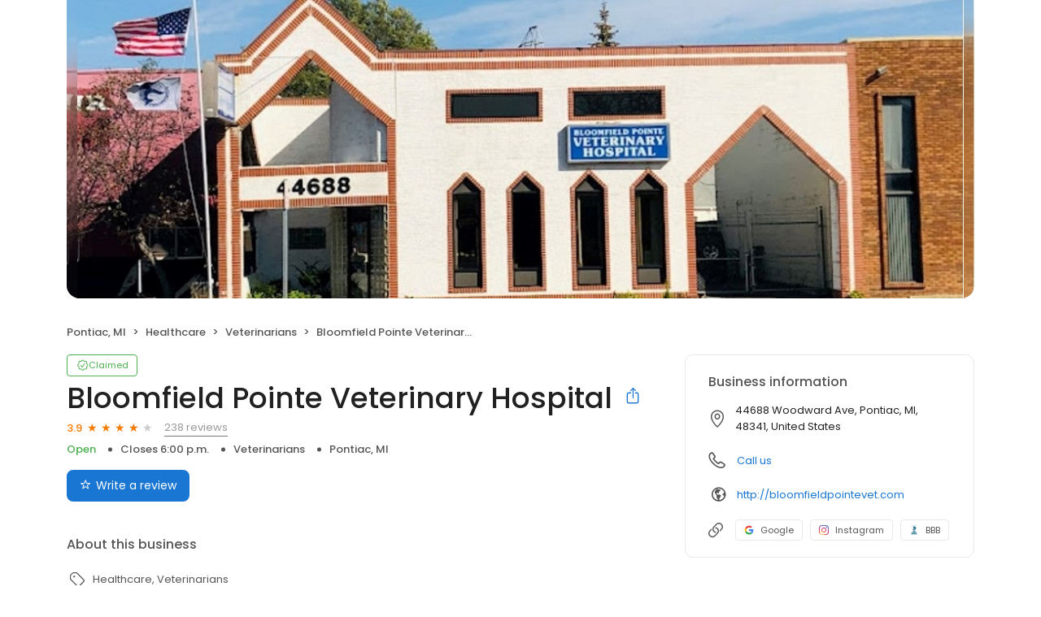

--- FILE ---
content_type: text/html; charset=utf-8
request_url: https://reputation.geniusvets.com/bloomfield-pointe-veterinary-hospital-167112731776193
body_size: 27052
content:
<!DOCTYPE html><html lang="en"><head><meta charSet="utf-8"/><meta name="viewport" content="width=device-width, initial-scale=1"/><link rel="preload" as="image" href="https://ddjkm7nmu27lx.cloudfront.net/167112731776193/cover/14b918e53039413b8f0a6946e09e87fc.jpeg"/><link rel="preload" as="image" href="https://cdn2.birdeye.com/profiles/images/default-profile.png"/><link rel="stylesheet" href="https://d3cnqzq0ivprch.cloudfront.net/profiles/production/20260116/paid/_next/static/css/05b21d07cc101573.css" data-precedence="next"/><link rel="stylesheet" href="https://d3cnqzq0ivprch.cloudfront.net/profiles/production/20260116/paid/_next/static/css/644330414f9d38b9.css" data-precedence="next"/><link rel="stylesheet" href="https://d3cnqzq0ivprch.cloudfront.net/profiles/production/20260116/paid/_next/static/css/b51d5d75da810412.css" data-precedence="next"/><link rel="stylesheet" href="https://d3cnqzq0ivprch.cloudfront.net/profiles/production/20260116/paid/_next/static/css/703405eaf62d412a.css" data-precedence="next"/><link rel="stylesheet" href="https://d3cnqzq0ivprch.cloudfront.net/profiles/production/20260116/paid/_next/static/css/dd970185562ea62e.css" data-precedence="next"/><link rel="stylesheet" href="https://d3cnqzq0ivprch.cloudfront.net/profiles/production/20260116/paid/_next/static/css/bb2a14808921b5a4.css" data-precedence="next"/><link rel="stylesheet" href="https://d3cnqzq0ivprch.cloudfront.net/profiles/production/20260116/paid/_next/static/css/4e9fd7398485bc37.css" data-precedence="next"/><link rel="stylesheet" href="https://d3cnqzq0ivprch.cloudfront.net/profiles/production/20260116/paid/_next/static/css/4041f1031a16ce39.css" data-precedence="next"/><link rel="stylesheet" href="https://d3cnqzq0ivprch.cloudfront.net/profiles/production/20260116/paid/_next/static/css/5520cc58f2e4af42.css" data-precedence="next"/><link rel="stylesheet" href="https://d3cnqzq0ivprch.cloudfront.net/profiles/production/20260116/paid/_next/static/css/b5804f75ad475e5b.css" data-precedence="next"/><link rel="stylesheet" href="https://d3cnqzq0ivprch.cloudfront.net/profiles/production/20260116/paid/_next/static/css/cd23d316ac012b7b.css" data-precedence="next"/><link rel="stylesheet" href="https://d3cnqzq0ivprch.cloudfront.net/profiles/production/20260116/paid/_next/static/css/d66b29e4e5e6cd3f.css" data-precedence="next"/><link rel="stylesheet" href="https://d3cnqzq0ivprch.cloudfront.net/profiles/production/20260116/paid/_next/static/css/15bad428c2162dd3.css" data-precedence="next"/><link rel="preload" as="script" fetchPriority="low" href="https://d3cnqzq0ivprch.cloudfront.net/profiles/production/20260116/paid/_next/static/chunks/webpack-5c199cc78cd72066.js"/><script src="https://d3cnqzq0ivprch.cloudfront.net/profiles/production/20260116/paid/_next/static/chunks/fd9d1056-af70936544d016a2.js" async=""></script><script src="https://d3cnqzq0ivprch.cloudfront.net/profiles/production/20260116/paid/_next/static/chunks/2117-d9f7d643e2982950.js" async=""></script><script src="https://d3cnqzq0ivprch.cloudfront.net/profiles/production/20260116/paid/_next/static/chunks/main-app-5294d1645fe5526e.js" async=""></script><script src="https://d3cnqzq0ivprch.cloudfront.net/profiles/production/20260116/paid/_next/static/chunks/97bfd92e-a655332fa22690dc.js" async=""></script><script src="https://d3cnqzq0ivprch.cloudfront.net/profiles/production/20260116/paid/_next/static/chunks/810-72ff63e99a9818a4.js" async=""></script><script src="https://d3cnqzq0ivprch.cloudfront.net/profiles/production/20260116/paid/_next/static/chunks/7626-dc171402795150fe.js" async=""></script><script src="https://d3cnqzq0ivprch.cloudfront.net/profiles/production/20260116/paid/_next/static/chunks/app/error-913e9b60b974a6ef.js" async=""></script><script src="https://d3cnqzq0ivprch.cloudfront.net/profiles/production/20260116/paid/_next/static/chunks/baf6b78a-292dcc7f4005b0be.js" async=""></script><script src="https://d3cnqzq0ivprch.cloudfront.net/profiles/production/20260116/paid/_next/static/chunks/c473e9eb-5a4aaffd6f1cb7d9.js" async=""></script><script src="https://d3cnqzq0ivprch.cloudfront.net/profiles/production/20260116/paid/_next/static/chunks/5878-4b94a4fc26de0e08.js" async=""></script><script src="https://d3cnqzq0ivprch.cloudfront.net/profiles/production/20260116/paid/_next/static/chunks/8003-8eb6c21c00711737.js" async=""></script><script src="https://d3cnqzq0ivprch.cloudfront.net/profiles/production/20260116/paid/_next/static/chunks/7977-f1e2084ba0da1a74.js" async=""></script><script src="https://d3cnqzq0ivprch.cloudfront.net/profiles/production/20260116/paid/_next/static/chunks/8099-9aac8369b7f84643.js" async=""></script><script src="https://d3cnqzq0ivprch.cloudfront.net/profiles/production/20260116/paid/_next/static/chunks/86-cab74cd4950e3aeb.js" async=""></script><script src="https://d3cnqzq0ivprch.cloudfront.net/profiles/production/20260116/paid/_next/static/chunks/3269-4bb653d03d385fdf.js" async=""></script><script src="https://d3cnqzq0ivprch.cloudfront.net/profiles/production/20260116/paid/_next/static/chunks/1922-788bf5a562b80ffb.js" async=""></script><script src="https://d3cnqzq0ivprch.cloudfront.net/profiles/production/20260116/paid/_next/static/chunks/3191-aa3266188facd8a0.js" async=""></script><script src="https://d3cnqzq0ivprch.cloudfront.net/profiles/production/20260116/paid/_next/static/chunks/app/(profile)/%5Bslug%5D/page-d73ba732374445f0.js" async=""></script><script src="https://d3cnqzq0ivprch.cloudfront.net/profiles/production/20260116/paid/_next/static/chunks/6097-9b7986b2cee22992.js" async=""></script><script src="https://d3cnqzq0ivprch.cloudfront.net/profiles/production/20260116/paid/_next/static/chunks/app/layout-6914cf137b67774e.js" async=""></script><link rel="preconnect" href="https://d3cnqzq0ivprch.cloudfront.net"/><link rel="preconnect" href="https://fonts.gstatic.com" crossorigin="true"/><link rel="preconnect" href="https://fonts.googleapis.com"/><link rel="preconnect" href="https://cdn.jsdelivr.net"/><link rel="preconnect" href="https://cdn.icomoon.io"/><link href="https://fonts.googleapis.com/css2?family=Poppins:wght@100;200;300;400;500;600;700;800;900&amp;display=swap" rel="preload" as="style"/><link href="https://cdn.icomoon.io/101518/public-sites/style.css?23havv" rel="preload" as="style"/><meta name="format-detection" content="telephone=no, date=no, email=no, address=no"/><meta name="be-tracking-source" content="paid profiles"/><link rel="manifest" href="https://d3cnqzq0ivprch.cloudfront.net/public-site/production/assets/images/favicons/indirect/manifest.json"/><meta name="theme-color" content="#ffffff"/><title>Bloomfield Pointe Veterinary Hospital - 238 Reviews - Veterinarians in Pontiac, MI</title><meta name="description" content="238 customer reviews of Bloomfield Pointe Veterinary Hospital. One of the best Veterinarians businesses at 44688 Woodward Ave, Pontiac, MI 48341 United States. Find reviews, ratings, directions, business hours, and book appointments online."/><meta name="robots" content="index, follow"/><meta name="fb:app_id" content="113069365515461"/><link rel="canonical" href="https://reputation.geniusvets.com/bloomfield-pointe-veterinary-hospital-167112731776193"/><meta property="og:title" content="Bloomfield Pointe Veterinary Hospital - 238 Reviews - Veterinarians in Pontiac, MI"/><meta property="og:description" content="238 customer reviews of Bloomfield Pointe Veterinary Hospital. One of the best Veterinarians businesses at 44688 Woodward Ave, Pontiac, MI 48341 United States. Find reviews, ratings, directions, business hours, and book appointments online."/><meta property="og:url" content="https://reputation.geniusvets.com/bloomfield-pointe-veterinary-hospital-167112731776193"/><meta property="og:site_name" content="GeniusVets"/><meta property="og:locale" content="en_US"/><meta property="og:image" content="https://ddjkm7nmu27lx.cloudfront.net/167112731776193/cover/14b918e53039413b8f0a6946e09e87fc.jpeg"/><meta property="og:image:width" content="1200"/><meta property="og:type" content="website"/><meta name="twitter:card" content="summary_large_image"/><meta name="twitter:title" content="Bloomfield Pointe Veterinary Hospital - 238 Reviews - Veterinarians in Pontiac, MI"/><meta name="twitter:description" content="238 customer reviews of Bloomfield Pointe Veterinary Hospital. One of the best Veterinarians businesses at 44688 Woodward Ave, Pontiac, MI 48341 United States. Find reviews, ratings, directions, business hours, and book appointments online."/><meta name="twitter:image" content="https://ddjkm7nmu27lx.cloudfront.net/167112731776193/cover/14b918e53039413b8f0a6946e09e87fc.jpeg"/><meta name="twitter:image:width" content="1200"/><link rel="shortcut icon" href="https://d3cnqzq0ivprch.cloudfront.net/public-site/production/assets/images/favicons/indirect/favicon.ico" type="image/x-icon"/><link rel="icon" href="https://d3cnqzq0ivprch.cloudfront.net/public-site/production/assets/images/favicons/indirect/favicon-16x16.png" sizes="16x16" type="image/png"/><link rel="icon" href="https://d3cnqzq0ivprch.cloudfront.net/public-site/production/assets/images/favicons/indirect/favicon-32x32.png" sizes="32x32" type="image/png"/><link rel="apple-touch-icon" href="https://d3cnqzq0ivprch.cloudfront.net/public-site/production/assets/images/favicons/indirect/apple-touch-icon.png" sizes="180x180" type="image/png"/><link rel="mask-icon" href="https://d3cnqzq0ivprch.cloudfront.net/public-site/production/assets/images/favicons/indirect/safari-pinned-tab.svg" color="#5bbad5"/><link rel="next" href="/bloomfield-pointe-veterinary-hospital-167112731776193?page=2"/><link href="https://fonts.googleapis.com/css2?family=Poppins:wght@100;200;300;400;500;600;700;800;900&amp;display=swap" rel="stylesheet"/><link href="https://cdn.jsdelivr.net/npm/bootstrap@5.0.2/dist/css/bootstrap-grid.min.css" rel="stylesheet"/><link href="https://cdn.icomoon.io/101518/public-sites/style.css?23havv" rel="stylesheet"/><style>:root {
                        --screen-max-width: 767px;
                        --primary-blue: #1976d2;
                        --success-green: #4caf50;
                        --danger-red: #f44336;
                        --dark-red: #c83329;
                        --orange: #f57c00;
                        --lightgray: #cccccc;
                        --white: #fff;
                        --black: #000;
                        --dark-gray: #555555;
                        --lightblue: #dceaf3;
                        --blue-hover: #1a60a6;
                        --text-dark-gray: #555555;
                        --text-gray: #999999;
                        --text-black: #212121;
                        --border-gray-100: #e9e9eb;
                        --border-gray-200: #cccccc;
                        --border-gray-300: #999999;
                        --border-gray-500: #3c4043;
                        --background-gray-100: #f1f1f1;
                      }
                      html, body {
                        margin: 0;
                        padding: 0;
                      }
                      * {
                        box-sizing: border-box;
                        font-family: 'Poppins', sans-serif;
                      }
                      body {
                        white-space-collapse: collapse;
                      }
                      a {
                        color: var(--primary-blue);
                        text-decoration: none;
                        cursor: pointer;
                      }
                      a:hover {
                        color: var(--blue-hover);
                      }
                      *:not(body) {
                        white-space-collapse: preserve-breaks;
                      }
                      address {
                        font-style: normal;
                      }
                      iframe {
                        border: 0;
                      }
                      .text-decoration-none {
                        text-decoration: none !important;
                      }
                      /* Adding styles with !importatn to override plugin styles */
                      .time-select__indicator {
                        padding: 0 3px 0 0 !important;
                        width: 10px !important;
                      }
                      .time-select__indicator-separator {
                        display: none !important;
                      }
                      .time-select__value-container {
                        padding: 0 4px 0 8px !important;
                        font-size: 12px !important;
                      }
                      .time-select__single-value {
                        margin: 0 !important;
                      }
                      .time-select__control {
                        min-height: 35px !important;
                        width: 40px;
                      }
                      .gm-style-iw button {
                        display: none !important;
                      }
                      .popover {
                        position: fixed;
                        padding: 15px 10px;
                        background-color: white;
                        box-shadow: 0 2px 10px rgba(0, 0, 0, 0.1);
                        color: #fff;
                        border-radius: 5px;
                        display: none;
                        max-width: 300px;
                        min-width: 300px;
                    }
                    
                    .popover::after {
                        content: '';
                        position: absolute;
                        width: 0;
                        height: 0;
                        border-style: solid;
                    }
                    
                    .popover.top::after {
                        border-width: 5px 5px 0 5px;
                        border-color: #fff transparent transparent transparent;
                        bottom: -5px;
                        left: 50%;
                        transform: translateX(-50%);
                    }
                    
                    .popover.bottom::after {
                        border-width: 0 5px 5px 5px;
                        border-color: transparent transparent #fff transparent;
                        top: -5px;
                        left: 50%;
                        transform: translateX(-50%);
                    }
                    
                    .popover.left::after {
                        border-width: 5px 0 5px 5px;
                        border-color: transparent  transparent transparent #fff;
                        right: -5px;
                        top: 50%;
                        transform: translateY(-50%);
                    }
                    
                    .popover.right::after {
                        border-width: 5px 5px 5px 0;
                        border-color: transparent #fff transparent transparent;
                        left: -5px;
                        top: 50%;
                        transform: translateY(-50%);
                    }
                    /* Overriding container styles for consistent layout */
                      @media only screen and (max-width: 991px) {
                        .gm-style-iw button {
                          display: block !important;
                          height: 15px !important;
                          width: 15px !important;
                        }
                        .gm-style-iw button span {
                            margin: 0 !important;
                          }
                        .containerFullWidth div[class='container'] {
                            max-width: 100% !important;
                        }
                        .containerNinetyWidth div[class='container'] {
                            max-width: 90% !important;
                        }
                        .containerNoWidth div[class='container'] {
                            max-width: none !important;
                        }
                      }
                      @media only screen and (max-width: 768px) {
                        .containerNinetyWidth div[class='container'] {
                            max-width: none !important;
                        }
                      }
                      </style><style>
                        .gm-style .gm-style-iw-tc::after {
                                background: none;
                                box-shadow: none;
                        }
                        </style><script id="global-error-handlers">
    window.onerror = function(message, source, lineno, colno, error) {
        fetch('/profile-api/logger', {
        method: 'POST',
        headers: {
            'Content-Type': 'application/json'
        },
        body: JSON.stringify({
            url: window.location.href,
            source: 'client-global-error-handler',
            error: {
            message: message,
            source: source,
            lineno: lineno,
            colno: colno,
            stack: error ? error.stack : null
            }
        })
        });
    };

    window.onunhandledrejection = function(event) {
        fetch('/profile-api/logger', {
        method: 'POST',
        headers: {
            'Content-Type': 'application/json'
        },
        body: JSON.stringify({
            url: window.location.href,
            source: 'client-global-error-handler',
            error: {
            message: event.reason ? event.reason.message : String(event.reason),
            stack: event.reason ? event.reason.stack : null
            }
        })
        });
    };
</script><script src="https://d3cnqzq0ivprch.cloudfront.net/profiles/production/20260116/paid/_next/static/chunks/polyfills-42372ed130431b0a.js" noModule=""></script></head><body><div><noscript><iframe src="https://www.googletagmanager.com/ns.html?id=GTM-NHJWHHC" height="0" width="0" style="display:none;visibility:hidden"></iframe></noscript><script type="application/ld+json">{"@context":"https://schema.org","@type":"LocalBusiness","@id":"#BloomfieldPointeVeterinaryHospital","name":"Bloomfield Pointe Veterinary Hospital","image":"https://ddjkm7nmu27lx.cloudfront.net/167112731776193/cover/14b918e53039413b8f0a6946e09e87fc.jpeg","telephone":"(248) 332-0287","url":"http://bloomfieldpointevet.com","description":"Now accepting walk in patients for the surrounding areas!!! We are a progressive, growing veterinary clinic located on Woodward Ave just south of Pontiac Michigan. We offer a variety of veterinary services from vaccines to advanced surgery. Tired of not being able to go into a clinic with your pet, or get an appointment? Our motto is \"we always make room for you\". Come check out our upgraded facility and see why we're friendlier than your current veterinarian.","maps":"https://maps.google.com/maps?hl=en&q=Bloomfield%20Pointe%20Veterinary%20Hospital%2044688%20Woodward%20Ave%2C%20Pontiac%2C%20MI%2C%2048341","sameAs":["https://www.google.com/maps/place/Bloomfield+Pointe+Veterinary+Hospital/@42.6174787,-83.2768018,17z/data=!3m1!4b1!4m5!3m4!1s0x8824bfd6917e4d4f:0xbebeffde8e1e1920!8m2!3d42.6174787!4d-83.2768018","https://www.instagram.com/bloomfieldpointeveterinary/","https://www.bbb.org/us/mi/pontiac/profile/veterinarian/bloomfield-pointe-veterinary-hospital-0332-53000483"],"address":{"@type":"PostalAddress","streetAddress":"44688 Woodward Ave","addressLocality":"Pontiac","addressRegion":"MI","postalCode":"48341","addressCountry":"US"},"aggregateRating":{"@type":"AggregateRating","ratingValue":3.9,"reviewCount":238},"openingHoursSpecification":[{"@type":"OpeningHoursSpecification","dayOfWeek":"https://schema.org/Monday","opens":"9:00","closes":"19:00"},{"@type":"OpeningHoursSpecification","dayOfWeek":"https://schema.org/Tuesday","opens":"9:00","closes":"18:00"},{"@type":"OpeningHoursSpecification","dayOfWeek":"https://schema.org/Wednesday","opens":"9:00","closes":"17:00"},{"@type":"OpeningHoursSpecification","dayOfWeek":"https://schema.org/Thursday","opens":"9:00","closes":"17:00"},{"@type":"OpeningHoursSpecification","dayOfWeek":"https://schema.org/Friday","opens":"9:00","closes":"17:00"}],"reviews":[]}</script><div></div><div class="containerNinetyWidth"><div class="container"><div class="row"><div class="col-12"><!--$--><section class="BusinessBannerDesktop_banner__piC7n BusinessBannerDesktop_noTopBorderRadius__UgCnB" style="background-image:url(https://ddjkm7nmu27lx.cloudfront.net/167112731776193/cover/14b918e53039413b8f0a6946e09e87fc.jpeg)"><div class="BusinessBannerDesktop_blur__yW_xa"><img alt="Bloomfield Pointe Veterinary Hospital&#x27;s cover image" class="BusinessBannerDesktop_coverImg__VVCNj" src="https://ddjkm7nmu27lx.cloudfront.net/167112731776193/cover/14b918e53039413b8f0a6946e09e87fc.jpeg"/></div></section><!--/$--></div></div></div></div><nav data-gtm-section="Pr Breadcrumbs" aria-label="breadcrumb" class="styles_nav__klZdt containerNinetyWidth"><div class="container"><ol class="styles_breadcrumb__zMDQc"><li class="styles_breadcrumb-item__ZUcfB" data-gtm-action-value="Breadcrumb - Location" data-clicktag="Breadcrumb - Location">Pontiac, MI</li><li class="styles_breadcrumb-item__ZUcfB"><span class="styles_linkDisabled__FnpXY">Healthcare</span></li><li class="styles_breadcrumb-item__ZUcfB"><span class="styles_linkDisabled__FnpXY">Veterinarians</span></li><li class="styles_breadcrumb-item__ZUcfB styles_businessName__QvoIF" data-gtm-action-value="Breadcrumb - Business" data-clicktag="Breadcrumb - Business">Bloomfield Pointe Veterinary Hospital</li></ol></div></nav><div class="containerNinetyWidth"><div class="container"><div class="row"><div class="col-lg-8 styles_leftSectionWrapper__Yk2u0"><section data-gtm-section="Pr Top Fold CTA" class="styles_sectionPb__RVH1k"><div class="styles_profileStatus__nhr0z styles_claimedProfile__AvzoT styles_businessProfile__Y6VSp"><button class="styles_statusChip__Xnwzm" data-gtm-action-value="Claimed chip" data-clicktag="Claimed chip"><i class="icon-check-badge"></i><span>Claimed</span></button><div class="styles_toolTip__l3rUL"><p>This profile has been claimed by the business owner or representative.</p></div></div><div class="styles_businessNameWrapper__dA0rt"><h1 class="styles_businessName__6jXAH">Bloomfield Pointe Veterinary Hospital</h1><button class="SocialShare_shareBtn__SiMLM" data-gtm-action-value="Share" data-clicktag="Share"><i class="icon-icon-share"></i><div class="SocialShare_tooltip__uqSKp">Share business profile</div></button><!--$--><!--/$--></div><div class="styles_ratingWrapper__Ep_q_ null"><span class="styles_averageRating__qRY0X" data-gtm-action-value="Average Rating Count" data-clicktag="Average Rating Count">3.9</span><div class="style_starsContainer__P4vyT"><span class="style_star__d_qre style_sm__WOd_5 style_on__JmsyD" style="color:#f57c00" data-gtm-action-value="Rating Stars" data-clicktag="Rating Stars"></span><span class="style_star__d_qre style_sm__WOd_5 style_on__JmsyD" style="color:#f57c00" data-gtm-action-value="Rating Stars" data-clicktag="Rating Stars"></span><span class="style_star__d_qre style_sm__WOd_5 style_on__JmsyD" style="color:#f57c00" data-gtm-action-value="Rating Stars" data-clicktag="Rating Stars"></span><span class="style_star__d_qre style_sm__WOd_5" style="color:#ccc" data-gtm-action-value="Rating Stars" data-clicktag="Rating Stars"><span class="style_star__d_qre style_half__x9Mmc style_sm__WOd_5" style="width:89.99999999999999%"></span></span><span class="style_star__d_qre style_sm__WOd_5" style="color:#ccc" data-gtm-action-value="Rating Stars" data-clicktag="Rating Stars"></span></div><button class="styles_totalReviews__W_6Xq " data-gtm-action-value="Review Count" data-clicktag="Review Count" rel="nofollow" aria-label="238 reviews">238 reviews</button></div><ul class="styles_businessInfo__zRmkz"><li><span>Veterinarians</span></li><li data-gtm-action-value="Derived location" data-clicktag="Derived location">Pontiac, MI</li><!--$--><!--/$--></ul><div class="styles_ctaWrapper__4w0oZ"><button class="styles_btn-primary__ahAKK" aria-label="Submit review" data-gtm-action-value="Write a review - Write a review" data-clicktag="Write a review - Write a review" id="war-cta-top-fold"><i class="icon-reviews"></i>Write a review</button></div></section><section data-gtm-section="Pr About Business Section" class="styles_sectionPb__RVH1k"><h2 class="title_heading__Feho7 title_heading2__eitsN title_textGray__AwCu_ styles_title__SQwMT">About this business</h2><div class="styles_tags__4c8HP"><i class="icon-tag-outline"></i><span class="styles_link__g4dAX">Healthcare</span><span class="styles_link__g4dAX">Veterinarians</span></div><!--$!--><template data-dgst="BAILOUT_TO_CLIENT_SIDE_RENDERING"></template><!--/$--></section><section data-gtm-section="Pr Location Details Section" class="styles_sectionPb__RVH1k"><div class="styles_locationHeader__xtC_2"><h2 class="title_heading__Feho7 title_heading2__eitsN title_textGray__AwCu_ undefined">Location details</h2></div><div class="row"><div class="col-12 col-lg-6 styles_mapAddressWrapper__BhjQh"><div class="styles_mapWrapper__esPsW"><div class="GoogleMap_mapContainer__2vE8F"><a href="https://maps.google.com/?q=place_id%3AChIJT01-kda_JIgRIBkejt7_vr4" target="_blank" rel="nofollow" data-gtm-action-value="Location marker in map" data-clicktag="Location marker in map"><iframe title="Google maps with business location" src="https://www.google.com/maps/embed/v1/place?maptype=roadmap&amp;key=AIzaSyAFaerwXjhkGaAtXpIn7hES9W2RUNs06Hk&amp;zoom=11&amp;q=place_id%3AChIJT01-kda_JIgRIBkejt7_vr4" height="215" width="100%" referrerPolicy="no-referrer-when-downgrade" class="GoogleMap_hideIframeControls__LgHcG" loading="lazy"></iframe></a></div></div><div class="styles_addressWrapper__v50AY styles_divider__C6Qr5"><address><i data-gtm-action-value="Location Icon" data-clicktag="Location Icon" class="icon-checkin"></i><p>44688 Woodward Ave, Pontiac, MI, 48341, United States</p></address><a class="getDirectionsBtn_btn__RYphX " href="https://www.google.com/maps/dir/?api=1&amp;destination=Bloomfield%20Pointe%20Veterinary%20Hospital%2044688%20Woodward%20Ave%2C%20Pontiac%2C%20MI%2C%2048341" target="_blank" data-gtm-action-value="Directions" data-clicktag="Directions"><span class="getDirectionsBtn_icon__KqUNv"><i class="icon-directions-outline"></i></span><span class="getDirectionsBtn_label__3t69y">Get directions</span></a></div></div><div class="col-12 col-lg-6 styles_workingHourseWrapper__QgjsB"><table class="Hours_workingHours__ohtYc " border="0" cellPadding="0" cellSpacing="0"><thead><tr><th>Weekday</th><th>Schedule</th><th>Status</th></tr></thead><tbody><tr><td valign="top"><strong>Mon</strong></td><td valign="top"><span>9:00 a.m. to 7:00 p.m.</span></td><td valign="top"></td></tr><tr><td valign="top"><strong>Tue</strong></td><td valign="top"><span>9:00 a.m. to 6:00 p.m.</span></td><td valign="top"></td></tr><tr><td valign="top"><strong>Wed</strong></td><td valign="top"><span>9:00 a.m. to 5:00 p.m.</span></td><td valign="top"></td></tr><tr><td valign="top"><strong>Thu</strong></td><td valign="top"><span>9:00 a.m. to 5:00 p.m.</span></td><td valign="top"></td></tr><tr><td valign="top"><strong>Fri</strong></td><td valign="top"><span>9:00 a.m. to 5:00 p.m.</span></td><td valign="top"></td></tr><tr><td valign="top"><strong>Sat</strong></td><td valign="top">Closed</td><td valign="top"></td></tr><tr><td valign="top"><strong>Sun</strong></td><td valign="top">Closed</td><td valign="top"></td></tr></tbody></table></div></div></section><section class="styles_sectionPb__RVH1k styles_sectionPt__OH7dK styles_sectionBorder__QDuFh" id="review-section" data-gtm-section="Pr Reviews Section"><!--$--><!--$!--><template data-dgst="BAILOUT_TO_CLIENT_SIDE_RENDERING"></template><!--/$--><!--/$--><div><div class="styles_reviewsBarWrapper__5VQ07"><div class="styles_reviewSummary__CHrdL"><strong data-gtm-action-value="Summary - Ratings count" data-clicktag="Summary - Ratings count">3.9</strong><span data-gtm-action-value="Summary - Ratings star" data-clicktag="Summary - Ratings star">238 reviews</span></div><div class="styles_ratingList__qcKio"><!--$!--><template data-dgst="BAILOUT_TO_CLIENT_SIDE_RENDERING"></template><!--/$--></div></div></div><div id="reviews"><div class="styles_container__pz6uu " data-gtm-section="Pr Write a review banner"><div class="styles_cta__FuWoL"><span class="styles_icon__qpoKR"><i class="icon-user-circle"></i></span><button data-clicktag="Pr Write a review CTA">Write a review</button></div><div class="styles_selectRating__vm_E0"><div class="style_starsContainer__P4vyT"><span class="style_star__d_qre style_lg__fUx49 style_selectable__R3LYW" style="color:#ccc" data-gtm-action-value="1 Stars" data-clicktag="1 Stars"></span><span class="style_star__d_qre style_lg__fUx49 style_selectable__R3LYW" style="color:#ccc" data-gtm-action-value="2 Stars" data-clicktag="2 Stars"></span><span class="style_star__d_qre style_lg__fUx49 style_selectable__R3LYW" style="color:#ccc" data-gtm-action-value="3 Stars" data-clicktag="3 Stars"></span><span class="style_star__d_qre style_lg__fUx49 style_selectable__R3LYW" style="color:#ccc" data-gtm-action-value="4 Stars" data-clicktag="4 Stars"></span><span class="style_star__d_qre style_lg__fUx49 style_selectable__R3LYW" style="color:#ccc" data-gtm-action-value="5 Stars" data-clicktag="5 Stars"></span></div><span class="styles_label__DAZRV d-none d-md-inline">Select a rating</span></div></div><div class="BusinessReviews_loadingWrapper__MKckg"><ul class="BusinessReviews_tabs__WijcD" data-gtm-section="Reviews Platform Tabs"><li class="BusinessReviews_currentActive__n51a0 BusinessReviews_tab__b6GEq"><button type="button" data-gtm-action-value="Yellow Pages" data-clicktag="Yellow Pages"><span class="BusinessReviews_sourceIconContainer__dnpq_"><span class="BusinessReviews_scaleDown__k_yXJ"><i class="icons_icon-aggr-source-5__tYurG icons_icon-aggr-source-dummy-y__YyD2T"></i></span></span>Yellow Pages (5)</button></li><li class="BusinessReviews_tab__b6GEq"><button type="button" data-gtm-action-value="Google" data-clicktag="Google"><span class="BusinessReviews_sourceIconContainer__dnpq_"><span class="BusinessReviews_scaleDown__k_yXJ"><i class="icons_icon-aggr-source-2__VcD4B icons_icon-aggr-source-dummy-g__hgEMk"></i></span></span>Google (230)</button></li><li class="BusinessReviews_tab__b6GEq"><button type="button" data-gtm-action-value="BBB" data-clicktag="BBB"><span class="BusinessReviews_sourceIconContainer__dnpq_"><span class="BusinessReviews_scaleDown__k_yXJ"><i class="icons_icon-aggr-source-30__FQz5A icons_icon-aggr-source-dummy-b__L6_j5"></i></span></span>BBB (3)</button></li><li class="BusinessReviews_tab__b6GEq"><button type="button" data-gtm-action-value="Reviews" data-clicktag="Reviews"><span class="BusinessReviews_sourceIconContainer__dnpq_"><span class="BusinessReviews_resellerStar__bDirt"></span></span>Reviews (0)</button></li></ul><div><div id="321703583" class="CustomerReview_clientsReviews__ZN8oK"><div class="CustomerReview_clientHeader__9qWI1"><img width="40" height="40" src="https://cdn2.birdeye.com/profiles/images/default-profile.png" alt="Christene H.&#x27;s profile image" class="CustomerReview_clientImage__k8Ygv"/><div class="CustomerReview_reviewInfo__h8dB8"><div class="CustomerReview_reviewInfoTop__tElLa CustomerReview_sourceVisible__KtjD9"><strong data-gtm-action-value="Reviewer name" data-clicktag="Reviewer name" class="CustomerReview_clientName__dyE5o">Christene H.<!-- --> </strong><div class="CustomerReview_reviewSourceWrapper__0uC2I"><button type="button" data-gtm-action-value="Review source - Yellow Pages" data-clicktag="Review source - Yellow Pages" class="styles_btnLink__2uvo5 "> <!-- -->on <!-- -->Yellow Pages</button></div></div><div class="style_starsContainer__P4vyT"><span class="style_star__d_qre style_sm__WOd_5 style_on__JmsyD" style="color:#f57c00" data-gtm-action-value="Rating Stars" data-clicktag="Rating Stars"></span><span class="style_star__d_qre style_sm__WOd_5 style_on__JmsyD" style="color:#f57c00" data-gtm-action-value="Rating Stars" data-clicktag="Rating Stars"></span><span class="style_star__d_qre style_sm__WOd_5 style_on__JmsyD" style="color:#f57c00" data-gtm-action-value="Rating Stars" data-clicktag="Rating Stars"></span><span class="style_star__d_qre style_sm__WOd_5 style_on__JmsyD" style="color:#f57c00" data-gtm-action-value="Rating Stars" data-clicktag="Rating Stars"></span><span class="style_star__d_qre style_sm__WOd_5 style_on__JmsyD" style="color:#f57c00" data-gtm-action-value="Rating Stars" data-clicktag="Rating Stars"></span></div></div><div><span class="CustomerReview_publishDate____DaU">7 years ago</span></div></div><p class="styles_read-more-paragraph__frblj">We love Bloomfield pointe the staff and Dr are caring and knowledgeable we trust them 1000% with our 2 fur babies<!-- --> </p></div><div id="321703587" class="CustomerReview_clientsReviews__ZN8oK"><div class="CustomerReview_clientHeader__9qWI1"><img width="40" height="40" src="https://cdn2.birdeye.com/profiles/images/default-profile.png" alt="Stephen J.&#x27;s profile image" class="CustomerReview_clientImage__k8Ygv"/><div class="CustomerReview_reviewInfo__h8dB8"><div class="CustomerReview_reviewInfoTop__tElLa CustomerReview_sourceVisible__KtjD9"><strong data-gtm-action-value="Reviewer name" data-clicktag="Reviewer name" class="CustomerReview_clientName__dyE5o">Stephen J.<!-- --> </strong><div class="CustomerReview_reviewSourceWrapper__0uC2I"><button type="button" data-gtm-action-value="Review source - Yellow Pages" data-clicktag="Review source - Yellow Pages" class="styles_btnLink__2uvo5 "> <!-- -->on <!-- -->Yellow Pages</button></div></div><div class="style_starsContainer__P4vyT"><span class="style_star__d_qre style_sm__WOd_5 style_on__JmsyD" style="color:#f57c00" data-gtm-action-value="Rating Stars" data-clicktag="Rating Stars"></span><span class="style_star__d_qre style_sm__WOd_5 style_on__JmsyD" style="color:#f57c00" data-gtm-action-value="Rating Stars" data-clicktag="Rating Stars"></span><span class="style_star__d_qre style_sm__WOd_5 style_on__JmsyD" style="color:#f57c00" data-gtm-action-value="Rating Stars" data-clicktag="Rating Stars"></span><span class="style_star__d_qre style_sm__WOd_5 style_on__JmsyD" style="color:#f57c00" data-gtm-action-value="Rating Stars" data-clicktag="Rating Stars"></span><span class="style_star__d_qre style_sm__WOd_5 style_on__JmsyD" style="color:#f57c00" data-gtm-action-value="Rating Stars" data-clicktag="Rating Stars"></span></div></div><div><span class="CustomerReview_publishDate____DaU">13 years ago</span></div></div><p class="styles_read-more-paragraph__frblj">B.P. Vet Hosp. offers sensitive care for pets left there and they are housed, fed and cared for properly. Records are appropriately kept to ensure pet medicines are dispensed and required inoculations are administered. Keeping these records for your reference permits their use for obtaining dog licenses, etc.<!-- --> </p></div><div id="321703584" class="CustomerReview_clientsReviews__ZN8oK"><div class="CustomerReview_clientHeader__9qWI1"><img width="40" height="40" src="https://cdn2.birdeye.com/profiles/images/default-profile.png" alt="Lisa A.&#x27;s profile image" class="CustomerReview_clientImage__k8Ygv"/><div class="CustomerReview_reviewInfo__h8dB8"><div class="CustomerReview_reviewInfoTop__tElLa CustomerReview_sourceVisible__KtjD9"><strong data-gtm-action-value="Reviewer name" data-clicktag="Reviewer name" class="CustomerReview_clientName__dyE5o">Lisa A.<!-- --> </strong><div class="CustomerReview_reviewSourceWrapper__0uC2I"><button type="button" data-gtm-action-value="Review source - Yellow Pages" data-clicktag="Review source - Yellow Pages" class="styles_btnLink__2uvo5 "> <!-- -->on <!-- -->Yellow Pages</button></div></div><div class="style_starsContainer__P4vyT"><span class="style_star__d_qre style_sm__WOd_5 style_on__JmsyD" style="color:#f57c00" data-gtm-action-value="Rating Stars" data-clicktag="Rating Stars"></span><span class="style_star__d_qre style_sm__WOd_5 style_on__JmsyD" style="color:#f57c00" data-gtm-action-value="Rating Stars" data-clicktag="Rating Stars"></span><span class="style_star__d_qre style_sm__WOd_5 style_on__JmsyD" style="color:#f57c00" data-gtm-action-value="Rating Stars" data-clicktag="Rating Stars"></span><span class="style_star__d_qre style_sm__WOd_5 style_on__JmsyD" style="color:#f57c00" data-gtm-action-value="Rating Stars" data-clicktag="Rating Stars"></span><span class="style_star__d_qre style_sm__WOd_5" style="color:#ccc" data-gtm-action-value="Rating Stars" data-clicktag="Rating Stars"></span></div></div><div><span class="CustomerReview_publishDate____DaU">8 years ago</span></div></div><p class="styles_read-more-paragraph__frblj">I have been using Bloomfield Pointe Vet Clinic for almost 15 years. We have taken 5 different pets here, 3 of which we still have. He has taken care of all our pets illness needs as well as spayed and neutered our pets. We moved farther away and now use a clinic for wellness visits (shots and such) but still take our pets here when ill. This office has always been thoughtful and taken good care of our pets.<!-- --> </p></div><div id="321703585" class="CustomerReview_clientsReviews__ZN8oK"><div class="CustomerReview_clientHeader__9qWI1"><img width="40" height="40" src="https://cdn2.birdeye.com/profiles/images/default-profile.png" alt="Rose W.&#x27;s profile image" class="CustomerReview_clientImage__k8Ygv"/><div class="CustomerReview_reviewInfo__h8dB8"><div class="CustomerReview_reviewInfoTop__tElLa CustomerReview_sourceVisible__KtjD9"><strong data-gtm-action-value="Reviewer name" data-clicktag="Reviewer name" class="CustomerReview_clientName__dyE5o">Rose W.<!-- --> </strong><div class="CustomerReview_reviewSourceWrapper__0uC2I"><button type="button" data-gtm-action-value="Review source - Yellow Pages" data-clicktag="Review source - Yellow Pages" class="styles_btnLink__2uvo5 "> <!-- -->on <!-- -->Yellow Pages</button></div></div><div class="style_starsContainer__P4vyT"><span class="style_star__d_qre style_sm__WOd_5 style_on__JmsyD" style="color:#f57c00" data-gtm-action-value="Rating Stars" data-clicktag="Rating Stars"></span><span class="style_star__d_qre style_sm__WOd_5" style="color:#ccc" data-gtm-action-value="Rating Stars" data-clicktag="Rating Stars"></span><span class="style_star__d_qre style_sm__WOd_5" style="color:#ccc" data-gtm-action-value="Rating Stars" data-clicktag="Rating Stars"></span><span class="style_star__d_qre style_sm__WOd_5" style="color:#ccc" data-gtm-action-value="Rating Stars" data-clicktag="Rating Stars"></span><span class="style_star__d_qre style_sm__WOd_5" style="color:#ccc" data-gtm-action-value="Rating Stars" data-clicktag="Rating Stars"></span></div></div><div><span class="CustomerReview_publishDate____DaU">10 years ago</span></div></div><p class="styles_read-more-paragraph__frblj">My cat was blocked(couldn&#x27;t pee)he stayed over night at the vet.2 hours after I picked him up he was blocked again.I paid $350 nd the problem wasn&#x27;t fixed.The vet tld me my cat could only eat special food,he also said&quot;We are the only place that sells it&quot; I found the same food somewhere else cheaper, but u need a prescription to buy it. I ask him to write me a script for the food because he was the one that prescribed it,he told me my cat couldn&#x27;t be on that food for the rest of his life when I told him I found it somewhere c...<!-- --> <span class="styles_btn-read-more__eYfLM" data-gtm-action-value="Read more" data-clicktag="Read more">read more</span></p></div><div id="321703586" class="CustomerReview_clientsReviews__ZN8oK"><div class="CustomerReview_clientHeader__9qWI1"><img width="40" height="40" src="https://cdn2.birdeye.com/profiles/images/default-profile.png" alt="YPMobile User&#x27;s profile image" class="CustomerReview_clientImage__k8Ygv"/><div class="CustomerReview_reviewInfo__h8dB8"><div class="CustomerReview_reviewInfoTop__tElLa CustomerReview_sourceVisible__KtjD9"><strong data-gtm-action-value="Reviewer name" data-clicktag="Reviewer name" class="CustomerReview_clientName__dyE5o">YPMobile User<!-- --> </strong><div class="CustomerReview_reviewSourceWrapper__0uC2I"><button type="button" data-gtm-action-value="Review source - Yellow Pages" data-clicktag="Review source - Yellow Pages" class="styles_btnLink__2uvo5 "> <!-- -->on <!-- -->Yellow Pages</button></div></div><div class="style_starsContainer__P4vyT"><span class="style_star__d_qre style_sm__WOd_5 style_on__JmsyD" style="color:#f57c00" data-gtm-action-value="Rating Stars" data-clicktag="Rating Stars"></span><span class="style_star__d_qre style_sm__WOd_5" style="color:#ccc" data-gtm-action-value="Rating Stars" data-clicktag="Rating Stars"></span><span class="style_star__d_qre style_sm__WOd_5" style="color:#ccc" data-gtm-action-value="Rating Stars" data-clicktag="Rating Stars"></span><span class="style_star__d_qre style_sm__WOd_5" style="color:#ccc" data-gtm-action-value="Rating Stars" data-clicktag="Rating Stars"></span><span class="style_star__d_qre style_sm__WOd_5" style="color:#ccc" data-gtm-action-value="Rating Stars" data-clicktag="Rating Stars"></span></div></div><div><span class="CustomerReview_publishDate____DaU">11 years ago</span></div></div><p class="styles_read-more-paragraph__frblj">Just got my dog back today. He was there since last monday. So a week. I called to check on him. I was told. Oh hes doing great. Hes eating and everything. I get there today, and i first noticed he seemed tired.. almost sick. Not as happy to see me as a 11 month old pit should be, and when i reached down to pet him he cowered down all the way to his elbows. Practically laid his whole front down.. next on the way home i spotted blood on my jeans. Started checking him out. One of his nostrils was bleeding, and he had busted bl...<!-- --> <span class="styles_btn-read-more__eYfLM" data-gtm-action-value="Read more" data-clicktag="Read more">read more</span></p></div></div><div class="BusinessReviews_paginatorContainer__8QrBh"><div data-gtm-section="Pr Pagination"></div></div></div></div></section><section class="undefined styles_sectionPb__RVH1k styles_sectionPt__OH7dK styles_sectionBorder__QDuFh"><h2 class="title_heading__Feho7 title_heading2__eitsN title_textBlack__l2vSG m-0">Frequently asked questions about <!-- -->Bloomfield Pointe Veterinary Hospital</h2><div class="styles_question___hgDu"><h3 class="title_heading__Feho7 title_heading3__u_ffg title_textBlack__l2vSG styles_question___hgDu">How is Bloomfield Pointe Veterinary Hospital rated?</h3><p class="styles_read-more-paragraph__frblj">Bloomfield Pointe Veterinary Hospital has a 3.9 star rating with 238 reviews.<!-- --> </p><h3 class="title_heading__Feho7 title_heading3__u_ffg title_textBlack__l2vSG styles_question___hgDu">When is Bloomfield Pointe Veterinary Hospital open?</h3><p class="styles_read-more-paragraph__frblj">Bloomfield Pointe Veterinary Hospital is closed now. It will open  at 9:00 a.m.<!-- --> </p></div></section></div><div class="col-lg-4"><aside><div data-gtm-section="Pr Business Info Section" class="styles_panel__aCS6F"><div class="styles_infoHeader__0t_qy"><h2 class="title_heading__Feho7 title_heading2__eitsN title_textGray__AwCu_ undefined">Business information</h2></div><ul class="styles_reachUs__RqKrg"><li class="styles_connectUs__gZ9yo"><i class="icon-location-pin-outline styles_iconLocation__oFBLk"></i><address data-gtm-action-value="Business Address" data-clicktag="Business Address">44688 Woodward Ave, Pontiac, MI, 48341, United States</address></li><li class="styles_connectUs__gZ9yo"><i class="icon-call-outline"></i><span class="styles_container__NVdJO"><button aria-label="Call us" data-gtm-action-value="Call us - Hidden" data-clicktag="Call us - Hidden">Call us</button></span></li><li class="styles_connectUs__gZ9yo"><i class="icon-globe styles_iconGlobe__XNofc"></i><a href="http://bloomfieldpointevet.com" target="_blank" class="styles_websiteLink__S0p7p" data-gtm-action-value="Business website" data-clicktag="Business website">http://bloomfieldpointevet.com</a></li><li class="styles_goSocial__DNKk6"><i class="icon-link styles_iconLink__b67d2"></i><div class="styles_socialLinks__StJEq"><a href="https://www.google.com/maps/place/Bloomfield+Pointe+Veterinary+Hospital/@42.6174787,-83.2768018,17z/data=!3m1!4b1!4m5!3m4!1s0x8824bfd6917e4d4f:0xbebeffde8e1e1920!8m2!3d42.6174787!4d-83.2768018" target="_blank" rel="nofollow" aria-label="Google profile link" data-gtm-action-value="Social links - Google" data-clicktag="Social links - Google"><img alt="Google icon" loading="lazy" width="12" height="12" decoding="async" data-nimg="1" style="color:transparent" src="https://cdn2.birdeye.com/profiles/images/icon-google-color.svg"/>Google</a><a href="https://www.instagram.com/bloomfieldpointeveterinary/" target="_blank" rel="nofollow" aria-label="Instagram profile link" data-gtm-action-value="Social links - Instagram" data-clicktag="Social links - Instagram"><img alt="Instagram icon" loading="lazy" width="12" height="12" decoding="async" data-nimg="1" style="color:transparent" src="https://cdn2.birdeye.com/profiles/images/icon-instagram-color.svg"/>Instagram</a><a href="https://www.bbb.org/us/mi/pontiac/profile/veterinarian/bloomfield-pointe-veterinary-hospital-0332-53000483" target="_blank" rel="nofollow" aria-label="BBB profile link" data-gtm-action-value="Social links - BBB" data-clicktag="Social links - BBB"><img alt="BBB icon" loading="lazy" width="12" height="12" decoding="async" data-nimg="1" style="color:transparent" src="https://cdn2.birdeye.com/profiles/images/icon-bbb-color.svg"/>BBB</a></div></li></ul></div></aside></div></div></div></div></div><div id="portal"></div><div id="toast"></div><!--$!--><template data-dgst="BAILOUT_TO_CLIENT_SIDE_RENDERING"></template><!--/$--><script src="https://d3cnqzq0ivprch.cloudfront.net/profiles/production/20260116/paid/_next/static/chunks/webpack-5c199cc78cd72066.js" async=""></script><script>(self.__next_f=self.__next_f||[]).push([0]);self.__next_f.push([2,null])</script><script>self.__next_f.push([1,"1:HL[\"https://d3cnqzq0ivprch.cloudfront.net/profiles/production/20260116/paid/_next/static/css/05b21d07cc101573.css\",\"style\"]\n2:HL[\"https://d3cnqzq0ivprch.cloudfront.net/profiles/production/20260116/paid/_next/static/css/644330414f9d38b9.css\",\"style\"]\n3:HL[\"https://d3cnqzq0ivprch.cloudfront.net/profiles/production/20260116/paid/_next/static/css/b51d5d75da810412.css\",\"style\"]\n4:HL[\"https://d3cnqzq0ivprch.cloudfront.net/profiles/production/20260116/paid/_next/static/css/703405eaf62d412a.css\",\"style\"]\n5:HL[\"https://d3cnqzq0ivprch.cloudfront.net/profiles/production/20260116/paid/_next/static/css/dd970185562ea62e.css\",\"style\"]\n6:HL[\"https://d3cnqzq0ivprch.cloudfront.net/profiles/production/20260116/paid/_next/static/css/bb2a14808921b5a4.css\",\"style\"]\n7:HL[\"https://d3cnqzq0ivprch.cloudfront.net/profiles/production/20260116/paid/_next/static/css/4e9fd7398485bc37.css\",\"style\"]\n8:HL[\"https://d3cnqzq0ivprch.cloudfront.net/profiles/production/20260116/paid/_next/static/css/4041f1031a16ce39.css\",\"style\"]\n9:HL[\"https://d3cnqzq0ivprch.cloudfront.net/profiles/production/20260116/paid/_next/static/css/5520cc58f2e4af42.css\",\"style\"]\na:HL[\"https://d3cnqzq0ivprch.cloudfront.net/profiles/production/20260116/paid/_next/static/css/b5804f75ad475e5b.css\",\"style\"]\nb:HL[\"https://d3cnqzq0ivprch.cloudfront.net/profiles/production/20260116/paid/_next/static/css/cd23d316ac012b7b.css\",\"style\"]\nc:HL[\"https://d3cnqzq0ivprch.cloudfront.net/profiles/production/20260116/paid/_next/static/css/d66b29e4e5e6cd3f.css\",\"style\"]\nd:HL[\"https://d3cnqzq0ivprch.cloudfront.net/profiles/production/20260116/paid/_next/static/css/15bad428c2162dd3.css\",\"style\"]\n"])</script><script>self.__next_f.push([1,"e:I[12846,[],\"\"]\n11:I[4707,[],\"\"]\n13:I[36423,[],\"\"]\n16:I[37566,[\"7732\",\"static/chunks/97bfd92e-a655332fa22690dc.js\",\"810\",\"static/chunks/810-72ff63e99a9818a4.js\",\"7626\",\"static/chunks/7626-dc171402795150fe.js\",\"7601\",\"static/chunks/app/error-913e9b60b974a6ef.js\"],\"default\"]\n17:\"$Sreact.suspense\"\n18:I[70049,[\"7732\",\"static/chunks/97bfd92e-a655332fa22690dc.js\",\"950\",\"static/chunks/baf6b78a-292dcc7f4005b0be.js\",\"8760\",\"static/chunks/c473e9eb-5a4aaffd6f1cb7d9.js\",\"810\",\"static/chunks/810-72ff63e99a9818a4.js\",\"5878\",\"static/chunks/5878-4b94a4fc26de0e08.js\",\"8003\",\"static/chunks/8003-8eb6c21c00711737.js\",\"7977\",\"static/chunks/7977-f1e2084ba0da1a74.js\",\"8099\",\"static/chunks/8099-9aac8369b7f84643.js\",\"7626\",\"static/chunks/7626-dc171402795150fe.js\",\"86\",\"static/chunks/86-cab74cd4950e3aeb.js\",\"3269\",\"static/chunks/3269-4bb653d03d385fdf.js\",\"1922\",\"static/chunks/1922-788bf5a562b80ffb.js\",\"3191\",\"static/chunks/3191-aa3266188facd8a0.js\",\"9652\",\"static/chunks/app/(profile)/%5Bslug%5D/page-d73ba732374445f0.js\"],\"PreloadCss\"]\n1a:I[81523,[\"7732\",\"static/chunks/97bfd92e-a655332fa22690dc.js\",\"950\",\"static/chunks/baf6b78a-292dcc7f4005b0be.js\",\"8760\",\"static/chunks/c473e9eb-5a4aaffd6f1cb7d9.js\",\"810\",\"static/chunks/810-72ff63e99a9818a4.js\",\"5878\",\"static/chunks/5878-4b94a4fc26de0e08.js\",\"8003\",\"static/chunks/8003-8eb6c21c00711737.js\",\"7977\",\"static/chunks/7977-f1e2084ba0da1a74.js\",\"8099\",\"static/chunks/8099-9aac8369b7f84643.js\",\"7626\",\"static/chunks/7626-dc171402795150fe.js\",\"86\",\"static/chunks/86-cab74cd4950e3aeb.js\",\"3269\",\"static/chunks/3269-4bb653d03d385fdf.js\",\"1922\",\"static/chunks/1922-788bf5a562b80ffb.js\",\"3191\",\"static/chunks/3191-aa3266188facd8a0.js\",\"9652\",\"static/chunks/app/(profile)/%5Bslug%5D/page-d73ba732374445f0.js\"],\"BailoutToCSR\"]\n1b:I[55860,[\"7732\",\"static/chunks/97bfd92e-a655332fa22690dc.js\",\"810\",\"static/chunks/810-72ff63e99a9818a4.js\",\"5878\",\"static/chunks/5878-4b94a4fc26de0e08.js\",\"8003\",\"static/chunks/8003-8eb6c21c00711737.js\",\"7626\",\"static/chunks/7626-dc171402795150fe.js\",\"86\",\"static/chunks/86-cab74cd4950e3a"])</script><script>self.__next_f.push([1,"eb.js\",\"6097\",\"static/chunks/6097-9b7986b2cee22992.js\",\"3185\",\"static/chunks/app/layout-6914cf137b67774e.js\"],\"default\"]\n1c:I[24505,[\"7732\",\"static/chunks/97bfd92e-a655332fa22690dc.js\",\"810\",\"static/chunks/810-72ff63e99a9818a4.js\",\"5878\",\"static/chunks/5878-4b94a4fc26de0e08.js\",\"8003\",\"static/chunks/8003-8eb6c21c00711737.js\",\"7626\",\"static/chunks/7626-dc171402795150fe.js\",\"86\",\"static/chunks/86-cab74cd4950e3aeb.js\",\"6097\",\"static/chunks/6097-9b7986b2cee22992.js\",\"3185\",\"static/chunks/app/layout-6914cf137b67774e.js\"],\"default\"]\n1e:I[61060,[],\"\"]\n12:[\"slug\",\"bloomfield-pointe-veterinary-hospital-167112731776193\",\"d\"]\n14:T1930,"])</script><script>self.__next_f.push([1,":root {\n                        --screen-max-width: 767px;\n                        --primary-blue: #1976d2;\n                        --success-green: #4caf50;\n                        --danger-red: #f44336;\n                        --dark-red: #c83329;\n                        --orange: #f57c00;\n                        --lightgray: #cccccc;\n                        --white: #fff;\n                        --black: #000;\n                        --dark-gray: #555555;\n                        --lightblue: #dceaf3;\n                        --blue-hover: #1a60a6;\n                        --text-dark-gray: #555555;\n                        --text-gray: #999999;\n                        --text-black: #212121;\n                        --border-gray-100: #e9e9eb;\n                        --border-gray-200: #cccccc;\n                        --border-gray-300: #999999;\n                        --border-gray-500: #3c4043;\n                        --background-gray-100: #f1f1f1;\n                      }\n                      html, body {\n                        margin: 0;\n                        padding: 0;\n                      }\n                      * {\n                        box-sizing: border-box;\n                        font-family: 'Poppins', sans-serif;\n                      }\n                      body {\n                        white-space-collapse: collapse;\n                      }\n                      a {\n                        color: var(--primary-blue);\n                        text-decoration: none;\n                        cursor: pointer;\n                      }\n                      a:hover {\n                        color: var(--blue-hover);\n                      }\n                      *:not(body) {\n                        white-space-collapse: preserve-breaks;\n                      }\n                      address {\n                        font-style: normal;\n                      }\n                      iframe {\n                        border: 0;\n                      }\n                      .text-decoration-none {\n                        text-decoration: none !important;\n                      }\n                      /* Adding styles with !importatn to override plugin styles */\n                      .time-select__indicator {\n                        padding: 0 3px 0 0 !important;\n                        width: 10px !important;\n                      }\n                      .time-select__indicator-separator {\n                        display: none !important;\n                      }\n                      .time-select__value-container {\n                        padding: 0 4px 0 8px !important;\n                        font-size: 12px !important;\n                      }\n                      .time-select__single-value {\n                        margin: 0 !important;\n                      }\n                      .time-select__control {\n                        min-height: 35px !important;\n                        width: 40px;\n                      }\n                      .gm-style-iw button {\n                        display: none !important;\n                      }\n                      .popover {\n                        position: fixed;\n                        padding: 15px 10px;\n                        background-color: white;\n                        box-shadow: 0 2px 10px rgba(0, 0, 0, 0.1);\n                        color: #fff;\n                        border-radius: 5px;\n                        display: none;\n                        max-width: 300px;\n                        min-width: 300px;\n                    }\n                    \n                    .popover::after {\n                        content: '';\n                        position: absolute;\n                        width: 0;\n                        height: 0;\n                        border-style: solid;\n                    }\n                    \n                    .popover.top::after {\n                        border-width: 5px 5px 0 5px;\n                        border-color: #fff transparent transparent transparent;\n                        bottom: -5px;\n                        left: 50%;\n                        transform: translateX(-50%);\n                    }\n                    \n                    .popover.bottom::after {\n                        border-width: 0 5px 5px 5px;\n                        border-color: transparent transparent #fff transparent;\n                        top: -5px;\n                        left: 50%;\n                        transform: translateX(-50%);\n                    }\n                    \n                    .popover.left::after {\n                        border-width: 5px 0 5px 5px;\n                        border-color: transparent  transparent transparent #fff;\n                        right: -5px;\n                        top: 50%;\n                        transform: translateY(-50%);\n                    }\n                    \n                    .popover.right::after {\n                        border-width: 5px 5px 5px 0;\n                        border-color: transparent #fff transparent transparent;\n                        left: -5px;\n                        top: 50%;\n                        transform: translateY(-50%);\n                    }\n                    /* Overriding container styles for consistent layout */\n                      @media only screen and (max-width: 991px) {\n                        .gm-style-iw button {\n                          display: block !important;\n                          height: 15px !important;\n                          width: 15px !important;\n                        }\n                        .gm-style-iw button span {\n                            margin: 0 !important;\n                          }\n                        .containerFullWidth div[class='container'] {\n                            max-width: 100% !important;\n                        }\n                        .containerNinetyWidth div[class='container'] {\n                            max-width: 90% !important;\n                        }\n                        .containerNoWidth div[class='container'] {\n                            max-width: none !important;\n                        }\n                      }\n                      @media only screen and (max-width: 768px) {\n                        .containerNinetyWidth div[class='container'] {\n                            max-width: none !important;\n                        }\n                      }\n                      "])</script><script>self.__next_f.push([1,"15:T434,\n    window.onerror = function(message, source, lineno, colno, error) {\n        fetch('/profile-api/logger', {\n        method: 'POST',\n        headers: {\n            'Content-Type': 'application/json'\n        },\n        body: JSON.stringify({\n            url: window.location.href,\n            source: 'client-global-error-handler',\n            error: {\n            message: message,\n            source: source,\n            lineno: lineno,\n            colno: colno,\n            stack: error ? error.stack : null\n            }\n        })\n        });\n    };\n\n    window.onunhandledrejection = function(event) {\n        fetch('/profile-api/logger', {\n        method: 'POST',\n        headers: {\n            'Content-Type': 'application/json'\n        },\n        body: JSON.stringify({\n            url: window.location.href,\n            source: 'client-global-error-handler',\n            error: {\n            message: event.reason ? event.reason.message : String(event.reason),\n            stack: event.reason ? event.reason.stack : null\n            }\n        })\n        });\n    };\n1f:[]\n"])</script><script>self.__next_f.push([1,"0:[\"$\",\"$Le\",null,{\"buildId\":\"20260116\",\"assetPrefix\":\"https://d3cnqzq0ivprch.cloudfront.net/profiles/production/20260116/paid\",\"urlParts\":[\"\",\"bloomfield-pointe-veterinary-hospital-167112731776193\"],\"initialTree\":[\"\",{\"children\":[\"(profile)\",{\"children\":[[\"slug\",\"bloomfield-pointe-veterinary-hospital-167112731776193\",\"d\"],{\"children\":[\"__PAGE__\",{}]}]}]},\"$undefined\",\"$undefined\",true],\"initialSeedData\":[\"\",{\"children\":[\"(profile)\",{\"children\":[[\"slug\",\"bloomfield-pointe-veterinary-hospital-167112731776193\",\"d\"],{\"children\":[\"__PAGE__\",{},[[\"$Lf\",\"$L10\",[[\"$\",\"link\",\"0\",{\"rel\":\"stylesheet\",\"href\":\"https://d3cnqzq0ivprch.cloudfront.net/profiles/production/20260116/paid/_next/static/css/dd970185562ea62e.css\",\"precedence\":\"next\",\"crossOrigin\":\"$undefined\"}],[\"$\",\"link\",\"1\",{\"rel\":\"stylesheet\",\"href\":\"https://d3cnqzq0ivprch.cloudfront.net/profiles/production/20260116/paid/_next/static/css/bb2a14808921b5a4.css\",\"precedence\":\"next\",\"crossOrigin\":\"$undefined\"}],[\"$\",\"link\",\"2\",{\"rel\":\"stylesheet\",\"href\":\"https://d3cnqzq0ivprch.cloudfront.net/profiles/production/20260116/paid/_next/static/css/4e9fd7398485bc37.css\",\"precedence\":\"next\",\"crossOrigin\":\"$undefined\"}],[\"$\",\"link\",\"3\",{\"rel\":\"stylesheet\",\"href\":\"https://d3cnqzq0ivprch.cloudfront.net/profiles/production/20260116/paid/_next/static/css/4041f1031a16ce39.css\",\"precedence\":\"next\",\"crossOrigin\":\"$undefined\"}],[\"$\",\"link\",\"4\",{\"rel\":\"stylesheet\",\"href\":\"https://d3cnqzq0ivprch.cloudfront.net/profiles/production/20260116/paid/_next/static/css/5520cc58f2e4af42.css\",\"precedence\":\"next\",\"crossOrigin\":\"$undefined\"}],[\"$\",\"link\",\"5\",{\"rel\":\"stylesheet\",\"href\":\"https://d3cnqzq0ivprch.cloudfront.net/profiles/production/20260116/paid/_next/static/css/b5804f75ad475e5b.css\",\"precedence\":\"next\",\"crossOrigin\":\"$undefined\"}],[\"$\",\"link\",\"6\",{\"rel\":\"stylesheet\",\"href\":\"https://d3cnqzq0ivprch.cloudfront.net/profiles/production/20260116/paid/_next/static/css/cd23d316ac012b7b.css\",\"precedence\":\"next\",\"crossOrigin\":\"$undefined\"}],[\"$\",\"link\",\"7\",{\"rel\":\"stylesheet\",\"href\":\"https://d3cnqzq0ivprch.cloudfront.net/profiles/production/20260116/paid/_next/static/css/d66b29e4e5e6cd3f.css\",\"precedence\":\"next\",\"crossOrigin\":\"$undefined\"}],[\"$\",\"link\",\"8\",{\"rel\":\"stylesheet\",\"href\":\"https://d3cnqzq0ivprch.cloudfront.net/profiles/production/20260116/paid/_next/static/css/15bad428c2162dd3.css\",\"precedence\":\"next\",\"crossOrigin\":\"$undefined\"}]]],null],null]},[null,[\"$\",\"$L11\",null,{\"parallelRouterKey\":\"children\",\"segmentPath\":[\"children\",\"(profile)\",\"children\",\"$12\",\"children\"],\"error\":\"$undefined\",\"errorStyles\":\"$undefined\",\"errorScripts\":\"$undefined\",\"template\":[\"$\",\"$L13\",null,{}],\"templateStyles\":\"$undefined\",\"templateScripts\":\"$undefined\",\"notFound\":\"$undefined\",\"notFoundStyles\":\"$undefined\"}]],null]},[null,[\"$\",\"$L11\",null,{\"parallelRouterKey\":\"children\",\"segmentPath\":[\"children\",\"(profile)\",\"children\"],\"error\":\"$undefined\",\"errorStyles\":\"$undefined\",\"errorScripts\":\"$undefined\",\"template\":[\"$\",\"$L13\",null,{}],\"templateStyles\":\"$undefined\",\"templateScripts\":\"$undefined\",\"notFound\":\"$undefined\",\"notFoundStyles\":\"$undefined\"}]],null]},[[[[\"$\",\"link\",\"0\",{\"rel\":\"stylesheet\",\"href\":\"https://d3cnqzq0ivprch.cloudfront.net/profiles/production/20260116/paid/_next/static/css/05b21d07cc101573.css\",\"precedence\":\"next\",\"crossOrigin\":\"$undefined\"}],[\"$\",\"link\",\"1\",{\"rel\":\"stylesheet\",\"href\":\"https://d3cnqzq0ivprch.cloudfront.net/profiles/production/20260116/paid/_next/static/css/644330414f9d38b9.css\",\"precedence\":\"next\",\"crossOrigin\":\"$undefined\"}],[\"$\",\"link\",\"2\",{\"rel\":\"stylesheet\",\"href\":\"https://d3cnqzq0ivprch.cloudfront.net/profiles/production/20260116/paid/_next/static/css/b51d5d75da810412.css\",\"precedence\":\"next\",\"crossOrigin\":\"$undefined\"}],[\"$\",\"link\",\"3\",{\"rel\":\"stylesheet\",\"href\":\"https://d3cnqzq0ivprch.cloudfront.net/profiles/production/20260116/paid/_next/static/css/703405eaf62d412a.css\",\"precedence\":\"next\",\"crossOrigin\":\"$undefined\"}]],[\"$\",\"html\",null,{\"lang\":\"en\",\"children\":[[\"$\",\"head\",null,{\"children\":[[\"$\",\"link\",null,{\"rel\":\"preconnect\",\"href\":\"https://d3cnqzq0ivprch.cloudfront.net\"}],[\"$\",\"link\",null,{\"rel\":\"preconnect\",\"href\":\"https://fonts.gstatic.com\",\"crossOrigin\":\"true\"}],[\"$\",\"link\",null,{\"rel\":\"preconnect\",\"href\":\"https://fonts.googleapis.com\"}],[\"$\",\"link\",null,{\"rel\":\"preconnect\",\"href\":\"https://cdn.jsdelivr.net\"}],[\"$\",\"link\",null,{\"rel\":\"preconnect\",\"href\":\"https://cdn.icomoon.io\"}],[\"$\",\"link\",null,{\"href\":\"https://fonts.googleapis.com/css2?family=Poppins:wght@100;200;300;400;500;600;700;800;900\u0026display=swap\",\"rel\":\"preload\",\"as\":\"style\"}],[\"$\",\"link\",null,{\"href\":\"https://cdn.icomoon.io/101518/public-sites/style.css?23havv\",\"rel\":\"preload\",\"as\":\"style\"}],[\"$\",\"link\",null,{\"href\":\"https://fonts.googleapis.com/css2?family=Poppins:wght@100;200;300;400;500;600;700;800;900\u0026display=swap\",\"rel\":\"stylesheet\"}],[\"$\",\"link\",null,{\"href\":\"https://cdn.jsdelivr.net/npm/bootstrap@5.0.2/dist/css/bootstrap-grid.min.css\",\"rel\":\"stylesheet\"}],[\"$\",\"link\",null,{\"href\":\"https://cdn.icomoon.io/101518/public-sites/style.css?23havv\",\"rel\":\"stylesheet\"}],[\"$\",\"meta\",null,{\"name\":\"format-detection\",\"content\":\"telephone=no, date=no, email=no, address=no\"}],[\"$\",\"style\",null,{\"dangerouslySetInnerHTML\":{\"__html\":\"$14\"}}],[\"$\",\"style\",null,{\"dangerouslySetInnerHTML\":{\"__html\":\"\\n                        .gm-style .gm-style-iw-tc::after {\\n                                background: none;\\n                                box-shadow: none;\\n                        }\\n                        \"}}],[\"$\",\"script\",null,{\"id\":\"global-error-handlers\",\"dangerouslySetInnerHTML\":{\"__html\":\"$15\"}}]]}],[\"$\",\"body\",null,{\"children\":[[\"$\",\"meta\",null,{\"name\":\"be-tracking-source\",\"content\":\"paid profiles\"}],null,[\"$\",\"$L11\",null,{\"parallelRouterKey\":\"children\",\"segmentPath\":[\"children\"],\"error\":\"$16\",\"errorStyles\":[[\"$\",\"link\",\"0\",{\"rel\":\"stylesheet\",\"href\":\"https://d3cnqzq0ivprch.cloudfront.net/profiles/production/20260116/paid/_next/static/css/15bad428c2162dd3.css\",\"precedence\":\"next\",\"crossOrigin\":\"$undefined\"}]],\"errorScripts\":[],\"template\":[\"$\",\"$L13\",null,{}],\"templateStyles\":\"$undefined\",\"templateScripts\":\"$undefined\",\"notFound\":[\"$\",\"$17\",null,{\"fallback\":null,\"children\":[[\"$\",\"$L18\",null,{\"moduleIds\":[\"component/NotFound/index.js -\u003e ./ResellerNotFound\"]}],\"$L19\"]}],\"notFoundStyles\":[[\"$\",\"link\",\"0\",{\"rel\":\"stylesheet\",\"href\":\"https://d3cnqzq0ivprch.cloudfront.net/profiles/production/20260116/paid/_next/static/css/15bad428c2162dd3.css\",\"precedence\":\"next\",\"crossOrigin\":\"$undefined\"}],[\"$\",\"link\",\"1\",{\"rel\":\"stylesheet\",\"href\":\"https://d3cnqzq0ivprch.cloudfront.net/profiles/production/20260116/paid/_next/static/css/2154ed1be6c0a86c.css\",\"precedence\":\"next\",\"crossOrigin\":\"$undefined\"}],[\"$\",\"link\",\"2\",{\"rel\":\"stylesheet\",\"href\":\"https://d3cnqzq0ivprch.cloudfront.net/profiles/production/20260116/paid/_next/static/css/f0d4353f8a1de96b.css\",\"precedence\":\"next\",\"crossOrigin\":\"$undefined\"}]]}],[\"$\",\"div\",null,{\"id\":\"portal\"}],[\"$\",\"div\",null,{\"id\":\"toast\"}],null,[\"$\",\"$17\",null,{\"fallback\":null,\"children\":[\"$\",\"$L1a\",null,{\"reason\":\"next/dynamic\",\"children\":[\"$\",\"$L1b\",null,{}]}]}],[\"$\",\"$L1c\",null,{}]]}]]}]],null],null],\"couldBeIntercepted\":false,\"initialHead\":[null,\"$L1d\"],\"globalErrorComponent\":\"$1e\",\"missingSlots\":\"$W1f\"}]\n"])</script><script>self.__next_f.push([1,"20:T1457,"])</script><script>self.__next_f.push([1,"M55.391 21.055C57.1918 21.055 58.8829 21.3828 60.4641 22.0386C62.0454 22.6943 63.4399 23.5577 64.6478 24.6288C65.8557 25.6998 66.8001 26.9021 67.4809 28.2354C68.1837 29.5469 68.5351 30.8803 68.5351 32.2355C68.5351 33.7 68.0519 35.1317 67.0856 36.5306C66.1412 37.9077 64.8126 39.1427 63.0995 40.2356C61.4085 41.3066 59.4429 42.1263 57.2028 42.6946L57.5322 44.9898C57.9934 48.6401 57.8617 51.8205 57.1369 54.5309C56.4341 57.2195 55.3141 59.5036 53.7768 61.3835C52.2614 63.2633 50.5154 64.7933 48.5389 65.9737C46.5623 67.1322 44.5309 67.9956 42.4445 68.5639C40.3801 69.1322 38.4475 69.471 36.6466 69.5803V81.7444C36.6466 82.4876 36.5038 83.1324 36.2183 83.6789C35.9548 84.2253 35.3289 84.6734 34.3406 85.0232C32.6935 85.5696 30.9255 85.8866 29.0368 85.974C27.1701 86.0614 25.2814 85.9303 23.3707 85.5805C21.482 85.2527 19.6701 84.7499 17.9352 84.0723C16.2002 83.3947 14.6519 82.5641 13.2903 81.5805C11.9286 80.6187 10.8635 79.5367 10.0948 78.3345C9.80931 77.9192 9.60067 77.4711 9.4689 76.9902C9.33713 76.5094 9.31517 76.0285 9.40302 75.5476C9.51283 75.0667 9.78735 74.6186 10.2266 74.2033C12.9279 71.6459 15.3876 68.9355 17.6057 66.0721C19.8458 63.2086 21.8663 60.2359 23.6672 57.1539C25.49 54.0719 27.1262 50.9243 28.5756 47.7111C24.4688 47.2521 20.6474 46.0717 17.1116 44.1701C13.5758 42.2684 10.5011 39.8421 7.88766 36.8913C5.29617 33.9186 3.31961 30.5742 1.95798 26.8583C0.618313 23.1424 0.0802502 19.2298 0.343791 15.1205C0.365753 14.4866 0.475562 13.8199 0.673218 13.1204C0.870874 12.421 1.24422 11.8526 1.79327 11.4155C2.36427 10.9565 3.2098 10.7597 4.32985 10.8253C8.08531 11.1095 11.8078 11.8199 15.4974 12.9565C19.2089 14.0713 22.7887 15.503 26.2367 17.2516C29.6847 19.0003 32.9131 20.9675 35.9219 23.1534C38.9306 25.3392 41.6319 27.6234 44.0257 30.0059C44.9262 27.9294 45.9364 26.2354 47.0565 24.9239C48.1985 23.5905 49.4613 22.6178 50.8449 22.0058C52.2504 21.3719 53.7658 21.055 55.391 21.055ZM55.6874 25.7764C54.3917 25.7764 53.3046 26.0059 52.4261 26.4649C51.5476 26.9239 50.779 27.6015 50.1201 28.4977C49.4613 29.3939 48.8134 30.4977 48.1765 31.8092C47.6275 32.9021 47.0455 33.7218 46.4306 34.2683C45.8376 34.7929 45.003 35.0552 43.9269 35.0552C43.2681 35.0552 42.6641 34.8912 42.1151 34.5634C41.588 34.2136 40.984 33.7 40.3032 33.0224C38.4145 31.077 36.2074 29.1644 33.6818 27.2846C31.1561 25.4048 28.389 23.678 25.3802 22.1042C22.3934 20.5085 19.2309 19.1533 15.8927 18.0385C12.5765 16.9238 9.1834 16.1478 5.71344 15.7106C5.29617 15.6669 5.08753 15.8527 5.08753 16.268C5.10949 20.1369 5.81227 23.7217 7.19586 27.0223C8.60141 30.301 10.545 33.1754 13.0267 35.6454C15.5304 38.0935 18.4403 40.017 21.7565 41.4159C25.0947 42.8149 28.7294 43.558 32.6605 43.6455C33.4292 43.6673 33.9453 43.9515 34.2088 44.498C34.4943 45.0444 34.4834 45.6892 34.1759 46.4324C32.6605 50.039 30.9585 53.5691 29.0698 57.0227C27.1811 60.4763 25.0508 63.7988 22.6789 66.9901C20.307 70.1814 17.6387 73.1978 14.6738 76.0394C14.4103 76.258 14.4323 76.5312 14.7397 76.8591C15.5523 77.6897 16.5735 78.4438 17.8034 79.1214C19.0333 79.8209 20.3949 80.3892 21.8883 80.8264C23.3817 81.2635 24.93 81.5368 26.5332 81.6461C28.1584 81.7553 29.7726 81.6679 31.3758 81.3838C31.5515 81.3619 31.6722 81.2854 31.7381 81.1543C31.826 81.045 31.8699 80.9138 31.8699 80.7608V66.3999C31.8699 65.919 32.0236 65.5256 32.3311 65.2196C32.6605 64.9136 33.0668 64.7496 33.55 64.7278C35.0653 64.6403 36.7454 64.4436 38.5902 64.1376C40.435 63.8316 42.2578 63.2961 44.0587 62.531C45.8596 61.7441 47.4737 60.6403 48.9013 59.2195C50.3288 57.7768 51.4159 55.908 52.1626 53.6128C52.9312 51.3177 53.1728 48.4871 52.8873 45.1209L52.4591 40.2356C52.4151 39.7766 52.5469 39.3831 52.8544 39.0552C53.1838 38.7274 53.5901 38.5416 54.0732 38.4979C57.2797 38.0388 59.6955 37.1973 61.3206 35.9732C62.9678 34.7273 63.7913 33.4814 63.7913 32.2355C63.7913 31.2081 63.4399 30.2026 62.7372 29.219C62.0344 28.2354 61.0681 27.4157 59.8382 26.76C58.6303 26.1042 57.2467 25.7764 55.6874 25.7764ZM49.5272 24.9239C47.5726 20.5522 45.3325 16.8254 42.8069 13.7434C40.2813 10.6614 37.3494 8.03837 34.0112 5.87441C33.7696 5.7214 33.517 5.69954 33.2535 5.80883C33.0119 5.89627 32.8692 6.08206 32.8252 6.36622C32.1444 9.14222 31.7491 11.8854 31.6393 14.5959C31.5515 17.3063 31.804 20.1479 32.397 23.1206L27.225 20.6943C26.8297 17.6997 26.7748 14.7598 27.0603 11.8745C27.3458 8.96735 27.9058 6.01649 28.7404 3.0219C29.0917 1.64483 29.8275 0.726787 30.9475 0.267764C32.0676 -0.19126 33.2645 -0.0601102 34.5383 0.661212C38.8208 3.10934 42.5543 6.19135 45.7388 9.90726C48.9452 13.6013 51.6904 18.0932 53.9744 23.3829L49.5272 24.9239ZM57.8617 33.0879C57.2906 33.0879 56.8075 32.8912 56.4122 32.4978C56.0169 32.1043 55.8192 31.6344 55.8192 31.0879C55.8192 30.5415 56.0169 30.0715 56.4122 29.6781C56.8075 29.2627 57.2906 29.0551 57.8617 29.0551C58.3887 29.0551 58.8499 29.2627 59.2452 29.6781C59.6625 30.0715 59.8712 30.5415 59.8712 31.0879C59.8712 31.6344 59.6625 32.1043 59.2452 32.4978C58.8499 32.8912 58.3887 33.0879 57.8617 33.0879ZM63.3631 37.3503L65.5373 30.5305L76.4084 35.1208C76.9794 35.3612 77.3527 35.7109 77.5284 36.17C77.7041 36.629 77.7261 37.0989 77.5943 37.5798C77.4625 38.0607 77.199 38.4541 76.8037 38.7602C76.4084 39.0443 75.9362 39.1427 75.3871 39.0552L63.3631 37.3503Z"])</script><script>self.__next_f.push([1,"19:[[\"$\",\"header\",null,{\"className\":\"ResellerNotFound_header__SD0pf\",\"children\":[\"$\",\"div\",null,{\"className\":\"container\",\"children\":[\"$\",\"img\",null,{\"src\":\"https://ddjkm7nmu27lx.cloudfront.net/939730/fileUpload/939730_1673016481423_geniusvetsveterinarymarketingwebsitelogo.png\",\"alt\":\"GeniusVets\",\"height\":32}]}]}],[\"$\",\"section\",null,{\"className\":\"ResellerNotFound_banner___yzcI container\",\"children\":[\"$\",\"div\",null,{\"className\":\"ResellerNotFound_contentGroup__31d0Q\",\"children\":[[\"$\",\"svg\",null,{\"xmlns\":\"http://www.w3.org/2000/svg\",\"width\":\"108\",\"height\":\"86\",\"viewBox\":\"0 0 108 86\",\"fill\":\"none\",\"children\":[[\"$\",\"rect\",null,{\"x\":\"61.4366\",\"y\":\"45.46\",\"width\":\"40.8501\",\"height\":\"22.5751\",\"rx\":\"3.27338\",\"transform\":\"rotate(-25 61.4366 45.46)\",\"stroke\":\"#1976D2\",\"strokeWidth\":\"3.76251\"}],[\"$\",\"path\",null,{\"d\":\"M76.9898 54.6169L76.8943 54.4075L73.773 55.8303C72.8676 56.243 72.1392 55.9876 71.745 55.1228C71.5756 54.7512 71.5242 54.4237 71.5105 53.6956C71.5134 52.3234 71.6735 50.3654 71.9349 48.9162C72.2111 47.4276 72.6436 46.7653 73.6435 46.3095C74.9339 45.7213 76.06 46.0076 76.5312 47.0413L78.4283 51.2031L78.5431 51.1507C79.1715 50.8643 79.7739 51.1119 80.0604 51.7402C80.3437 52.3618 80.1305 52.9323 79.4886 53.2249L79.3738 53.2772L79.4693 53.4867C79.8357 54.2906 79.5828 55.0424 78.8261 55.3874C78.0762 55.7292 77.3593 55.4277 76.9898 54.6169ZM73.7733 53.325L75.9488 52.3334L74.2395 48.5837L74.1179 48.6391C74.0162 49.4363 73.7745 52.737 73.761 53.298L73.7733 53.325Z\",\"fill\":\"#1976D2\"}],[\"$\",\"path\",null,{\"d\":\"M80.755 49.1551L80.5055 48.6079C79.2582 45.8716 79.9444 43.4209 82.2888 42.3522C84.6467 41.2774 86.8643 42.3473 88.1332 45.1308L88.3826 45.6781C89.6238 48.4008 88.9223 50.9074 86.5982 51.9669C84.2673 53.0294 82.0238 51.9386 80.755 49.1551ZM83.184 47.395L83.4273 47.9288C84.1387 49.4894 84.9543 50.1866 85.6772 49.8571C86.3934 49.5306 86.4094 48.438 85.7041 46.8909L85.4608 46.3572C84.7586 44.8168 83.9425 44.1362 83.2196 44.4657C82.4899 44.7983 82.4787 45.8479 83.184 47.395Z\",\"fill\":\"#1976D2\"}],[\"$\",\"path\",null,{\"d\":\"M95.9817 45.9595L95.8862 45.75L92.7649 47.1729C91.8596 47.5856 91.1312 47.3301 90.7369 46.4653C90.5676 46.0938 90.5162 45.7663 90.5025 45.0381C90.5053 43.666 90.6654 41.708 90.9269 40.2587C91.203 38.7701 91.6355 38.1079 92.6354 37.6521C93.9259 37.0638 95.0519 37.3502 95.5231 38.3839L97.4203 42.5456L97.5351 42.4933C98.1634 42.2069 98.7659 42.4545 99.0523 43.0828C99.3357 43.7044 99.1224 44.2748 98.4806 44.5674L98.3657 44.6198L98.4612 44.8292C98.8277 45.6332 98.5747 46.385 97.818 46.7299C97.0681 47.0718 96.3513 46.7702 95.9817 45.9595ZM92.7653 44.6676L94.9408 43.6759L93.2315 39.9263L93.1099 39.9817C93.0081 40.7788 92.7665 44.0795 92.753 44.6406L92.7653 44.6676Z\",\"fill\":\"#1976D2\"}],[\"$\",\"path\",null,{\"d\":\"$20\",\"fill\":\"#1976D2\"}]]}],[\"$\",\"h1\",null,{\"children\":\"Whoops — that page has flown the coop!\"}],[\"$\",\"div\",null,{\"children\":[[\"$\",\"p\",null,{\"children\":\"The page you were searching for has gone missing.\"}],[\"$\",\"p\",null,{\"children\":\"You can return to the home page by clicking below.\"}]]}],[\"$\",\"a\",null,{\"type\":\"link\",\"href\":\"/\",\"size\":\"lg\",\"children\":\"Go back home\",\"className\":\"Button_btn__srC34 Button_primary__wk3lI Button_lg__TitZG\"}]]}]}],[\"$\",\"link\",null,{\"rel\":\"manifest\",\"href\":\"https://d3cnqzq0ivprch.cloudfront.net/public-site/production/assets/images/favicons/indirect/manifest.json\"}]]\n"])</script><script>self.__next_f.push([1,"21:I[78453,[\"7732\",\"static/chunks/97bfd92e-a655332fa22690dc.js\",\"950\",\"static/chunks/baf6b78a-292dcc7f4005b0be.js\",\"8760\",\"static/chunks/c473e9eb-5a4aaffd6f1cb7d9.js\",\"810\",\"static/chunks/810-72ff63e99a9818a4.js\",\"5878\",\"static/chunks/5878-4b94a4fc26de0e08.js\",\"8003\",\"static/chunks/8003-8eb6c21c00711737.js\",\"7977\",\"static/chunks/7977-f1e2084ba0da1a74.js\",\"8099\",\"static/chunks/8099-9aac8369b7f84643.js\",\"7626\",\"static/chunks/7626-dc171402795150fe.js\",\"86\",\"static/chunks/86-cab74cd4950e3aeb.js\",\"3269\",\"static/chunks/3269-4bb653d03d385fdf.js\",\"1922\",\"static/chunks/1922-788bf5a562b80ffb.js\",\"3191\",\"static/chunks/3191-aa3266188facd8a0.js\",\"9652\",\"static/chunks/app/(profile)/%5Bslug%5D/page-d73ba732374445f0.js\"],\"default\"]\n23:I[91397,[\"7732\",\"static/chunks/97bfd92e-a655332fa22690dc.js\",\"950\",\"static/chunks/baf6b78a-292dcc7f4005b0be.js\",\"8760\",\"static/chunks/c473e9eb-5a4aaffd6f1cb7d9.js\",\"810\",\"static/chunks/810-72ff63e99a9818a4.js\",\"5878\",\"static/chunks/5878-4b94a4fc26de0e08.js\",\"8003\",\"static/chunks/8003-8eb6c21c00711737.js\",\"7977\",\"static/chunks/7977-f1e2084ba0da1a74.js\",\"8099\",\"static/chunks/8099-9aac8369b7f84643.js\",\"7626\",\"static/chunks/7626-dc171402795150fe.js\",\"86\",\"static/chunks/86-cab74cd4950e3aeb.js\",\"3269\",\"static/chunks/3269-4bb653d03d385fdf.js\",\"1922\",\"static/chunks/1922-788bf5a562b80ffb.js\",\"3191\",\"static/chunks/3191-aa3266188facd8a0.js\",\"9652\",\"static/chunks/app/(profile)/%5Bslug%5D/page-d73ba732374445f0.js\"],\"default\"]\n25:{\"name\":\"GeniusVets\",\"logoURL\":\"https://ddjkm7nmu27lx.cloudfront.net/939730/fileUpload/939730_1684395559019_3105437127834333693741367322709491287881101n.png\",\"backgroundColor\":\"#1976d2\",\"textColor\":\"#ffffff\",\"override\":0,\"businessNumber\":165904304966449,\"businessId\":939730,\"brandColor\":\"#ffffff\",\"brandTextColor\":\"#666666\",\"id\":130875,\"enableSmsBranding\":0,\"enableEmailBranding\":1,\"businessName\":\"GeniusVets\"}\n26:{\"id\":16,\"name\":\"Healthcare\",\"parentCategory\":null,\"coverImageUrl\":\"cover-image/healthcare.png\",\"isPopular\":0,\"isBusinessMapped\":1,\"schemaType\":null}\n27:[\"US\",\"PR\",\"VI\",\"MX\",\"CA\"]"])</script><script>self.__next_f.push([1,"\n28:{\"businessStatus\":0}\n2c:{\"startHour\":\"9:00\",\"endHour\":\"19:00\"}\n2b:[\"$2c\"]\n2a:{\"day\":0,\"startHour\":\"9:00\",\"endHour\":\"19:00\",\"isOpen\":1,\"workingHours\":\"$2b\"}\n2f:{\"startHour\":\"9:00\",\"endHour\":\"18:00\"}\n2e:[\"$2f\"]\n2d:{\"day\":1,\"startHour\":\"9:00\",\"endHour\":\"18:00\",\"isOpen\":1,\"workingHours\":\"$2e\"}\n32:{\"startHour\":\"9:00\",\"endHour\":\"17:00\"}\n31:[\"$32\"]\n30:{\"day\":2,\"startHour\":\"9:00\",\"endHour\":\"17:00\",\"isOpen\":1,\"workingHours\":\"$31\"}\n35:{\"startHour\":\"9:00\",\"endHour\":\"17:00\"}\n34:[\"$35\"]\n33:{\"day\":3,\"startHour\":\"9:00\",\"endHour\":\"17:00\",\"isOpen\":1,\"workingHours\":\"$34\"}\n38:{\"startHour\":\"9:00\",\"endHour\":\"17:00\"}\n37:[\"$38\"]\n36:{\"day\":4,\"startHour\":\"9:00\",\"endHour\":\"17:00\",\"isOpen\":1,\"workingHours\":\"$37\"}\n3a:[]\n39:{\"day\":5,\"isOpen\":0,\"workingHours\":\"$3a\"}\n3c:[]\n3b:{\"day\":6,\"isOpen\":0,\"workingHours\":\"$3c\"}\n29:[\"$2a\",\"$2d\",\"$30\",\"$33\",\"$36\",\"$39\",\"$3b\"]\n3d:[]\n3f:{\"id\":409913472,\"address1\":\"44688 Woodward Ave\",\"city\":\"Pontiac\",\"state\":\"MI\",\"zip\":\"48341\",\"countryCode\":\"US\",\"countryName\":\"United States\",\"lat\":\"42.6176065\",\"lng\":\"-83.27673089\"}\n3e:[\"$3f\"]\n43:{\"name\":\"Google\",\"id\":2,\"isVisible\":1}\n42:[\"$43\"]\n41:{\"tabType\":\"Reviews\",\"label\":\"Reviews\",\"tabOrder\":1,\"showOnProfile\":1,\"showOnWebsite\":1,\"showOnFacebook\":1,\"isMandatory\":1,\"isCustomizable\":1,\"sourceTabs\":\"$42\"}\n44:{\"tabType\":\"Feedback\",\"label\":\"Write a review\",\"tabOrder\":2,\"showOnProfile\":1,\"showOnWebsite\":1,\"showOnFacebook\":1,\"isMandatory\":0,\"isCustomizable\":1}\n45:{\"tabType\":\"Aboutus\",\"label\":\"About\",\"tabOrder\":3,\"showOnProfile\":1,\"showOnWebsite\":1,\"showOnFacebook\":1,\"isMandatory\":0,\"isCustomizable\":1}\n46:{\"tabType\":\"Contact\",\"label\":\"Contact\",\"tabOrder\":4,\"showOnProfile\":3,\"showOnWebsite\":3,\"showOnFacebook\":3,\"isMandatory\":0,\"isCustomizable\":1}\n47:{\"tabType\":\"Appointment\",\"label\":\"Request appointment\",\"tabOrder\":5,\"showOnProfile\":0,\"showOnWebsite\":0,\"showOnFacebook\":0,\"isMandatory\":0,\"isCustomizable\":1}\n48:{\"tabType\":\"Webchat\",\"label\":\"Webchat on profile\",\"tabOrder\":7,\"showOnProfile\":0,\"showOnWebsite\":0,\"showOnFacebook\":0,\"isMandatory\":0,\"isCustomizable\":0}\n49:{\"tabType\":\"F"])</script><script>self.__next_f.push([1,"AQ\",\"label\":\"FAQ\",\"tabOrder\":8,\"showOnProfile\":1,\"showOnWebsite\":1,\"showOnFacebook\":1,\"isMandatory\":0,\"isCustomizable\":1}\n40:[\"$41\",\"$44\",\"$45\",\"$46\",\"$47\",\"$48\",\"$49\"]\n4a:{\"name\":\"GeniusVets\",\"backgroundColor\":\"#1976d2\",\"textColor\":\"#ffffff\",\"override\":0,\"businessNumber\":165904304966449,\"businessId\":939730,\"brandColor\":\"#ffffff\",\"brandTextColor\":\"#666666\",\"id\":130875,\"enableSmsBranding\":0,\"enableEmailBranding\":1,\"businessName\":\"GeniusVets\"}\n4b:[]\n4c:[\"Veterinary Medicine\"]\n4e:{\"googleUrl\":\"https://www.google.com/maps/place/Bloomfield+Pointe+Veterinary+Hospital/@42.6174787,-83.2768018,17z/data=!3m1!4b1!4m5!3m4!1s0x8824bfd6917e4d4f:0xbebeffde8e1e1920!8m2!3d42.6174787!4d-83.2768018\",\"instagramUrl\":\"https://www.instagram.com/bloomfieldpointeveterinary/\",\"bbbUrl\":\"https://www.bbb.org/us/mi/pontiac/profile/veterinarian/bloomfield-pointe-veterinary-hospital-0332-53000483\"}\n4d:[\"$4e\"]\n4f:[]\n50:{\"id\":1,\"label\":\"Customer Reviews\"}\n51:{\"bulkCustomSms\":0,\"bulkCustomEmail\":1,\"liveChat\":0,\"chatbot\":0,\"isChatWidgetEnabled\":0,\"isMessengerEnabled\":0,\"isReceptionistEnabled\":0,\"isVideoEnabled\":0,\"isEmailViaInboxEnabled\":0,\"enableReferral\":0,\"presenceOpted\":2,\"isSurveyEnabled\":0,\"isSocialEnabled\":0,\"isSocialCrmEnabled\":0,\"isInsightEnabled\":0,\"isCompetitorEnabled\":0,\"tmxFeaturesEnabled\":0,\"googleSellerRatingEnabled\":0,\"isGoogleMessageEnabled\":0,\"isSuspectSupportOn\":1,\"paymentEnabled\":0,\"isAppleChatEnabled\":0,\"campaignEnabled\":1,\"contactEnabled\":1,\"teamchatEnabled\":0}\n53:{\"id\":16,\"name\":\"Healthcare\",\"categorySlug\":\"healthcare\"}\n55:{\"id\":616,\"name\":\"Veterinarians\",\"categorySlug\":\"veterinarians\"}\n54:[\"$55\"]\n56:{\"id\":616,\"name\":\"Veterinarians\",\"categorySlug\":\"veterinarians\"}\n52:{\"parentCategory\":\"$53\",\"childCategory\":\"$54\",\"displayCategory\":\"$56\"}\n57:[]\n58:{\"micrositeOGImageEnabled\":0,\"allImageUrl\":\"\",\"googleImageUrl\":\"\",\"facebookImageUrl\":\"\"}\n"])</script><script>self.__next_f.push([1,"24:{\"accountType\":3,\"activationStatus\":\"paid\",\"brandInfo\":\"$25\",\"businessId\":1018890,\"businessInfoLayout\":2,\"businessNumber\":167112731776193,\"businessTypeTitle\":\"Location\",\"category\":\"$26\",\"countryCodes\":\"$27\",\"isPE\":-1,\"coverImageUrl\":\"https://ddjkm7nmu27lx.cloudfront.net/167112731776193/cover/14b918e53039413b8f0a6946e09e87fc.jpeg\",\"showRatingAndCount\":1,\"description\":\"Now accepting walk in patients for the surrounding areas!!!\\nWe are a progressive, growing veterinary clinic located on Woodward Ave just south of Pontiac Michigan. We offer a variety of veterinary services from vaccines to advanced surgery. Tired of not being able to go into a clinic with your pet, or get an appointment? Our motto is \\\"we always make room for you\\\". Come check out our upgraded facility and see why we're friendlier than your current veterinarian.\",\"domain\":\"reputation.geniusvets.com\",\"facebookAppId\":\"113069365515461\",\"businessHoursStatus\":\"$28\",\"hoursOfOperations\":\"$29\",\"isCategoryLinkEnabled\":1,\"isMessengerEnabled\":0,\"isSEOEnabled\":\"true\",\"keywords\":\"Veterinary Medicine\",\"products\":\"$3d\",\"locations\":\"$3e\",\"logoUrl\":\"https://ddjkm7nmu27lx.cloudfront.net/167112731776193/logo/a20199efaf85493897dc764038ebb895.png\",\"name\":\"Bloomfield Pointe Veterinary Hospital\",\"payment\":\"debit, cash, amex, discover, master card, visa,American Express,\\tCash,\\tDiscover,\\tMastercard,\\tPersonal Checks,\\tVisa,Visa, MasterCard, American Express, Discover\",\"phone\":\"(248) 332-0287\",\"productName\":\"GeniusVets\",\"profileTabs\":\"$40\",\"publicProfileUrl\":\"https://reputation.geniusvets.com/bloomfield-pointe-veterinary-hospital-167112731776193\",\"resellerInfo\":\"$4a\",\"reviewSites\":\"$4b\",\"secureEnabled\":1,\"services\":\"$4c\",\"smsPhone\":\"(248) 368-0576\",\"socialElements\":\"$4d\",\"socialSites\":\"$4f\",\"status\":\"active\",\"templateId\":999478,\"timezone\":\"America/Detroit\",\"type\":\"Business\",\"websiteUrl\":\"http://bloomfieldpointevet.com\",\"wholeWeekOperating\":0,\"widgetBGColor\":\"#ffffff\",\"widgetLabel\":\"$50\",\"productFeatures\":\"$51\",\"googleAppId\":\"682523347885-u56l8bsqebvq8gu5o12pgr04t27drb5e.apps.googleusercontent.com\",\"isClaimed\":0,\"timezoneId\":\"America/Detroit\",\"isRPCI\":1,\"categoryInformation\":\"$52\",\"enableReferral\":0,\"alias\":\"Bloomfield Pointe Veterinary Hospital\",\"smsEnabled\":1,\"smsOpted\":1,\"isEmployeeTaggingEnabled\":1,\"isLeadFormEnabled\":0,\"enableEnquiryWidget\":false,\"businessCards\":\"$57\",\"placeId\":\"ChIJT01-kda_JIgRIBkejt7_vr4\",\"micrositeEnabled\":true,\"micrositeOGImage\":\"$58\"}\n"])</script><script>self.__next_f.push([1,"10:[\"$\",\"div\",null,{\"children\":[[\"$\",\"$L21\",null,{\"business\":{\"accountType\":3,\"activationStatus\":\"paid\",\"brandInfo\":{\"name\":\"GeniusVets\",\"logoURL\":\"https://ddjkm7nmu27lx.cloudfront.net/939730/fileUpload/939730_1684395559019_3105437127834333693741367322709491287881101n.png\",\"backgroundColor\":\"#1976d2\",\"textColor\":\"#ffffff\",\"override\":0,\"businessNumber\":165904304966449,\"businessId\":939730,\"brandColor\":\"#ffffff\",\"brandTextColor\":\"#666666\",\"id\":130875,\"enableSmsBranding\":0,\"enableEmailBranding\":1,\"businessName\":\"GeniusVets\"},\"businessId\":1018890,\"businessInfoLayout\":2,\"businessNumber\":167112731776193,\"businessTypeTitle\":\"Location\",\"category\":{\"id\":16,\"name\":\"Healthcare\",\"parentCategory\":null,\"coverImageUrl\":\"cover-image/healthcare.png\",\"isPopular\":0,\"isBusinessMapped\":1,\"schemaType\":null},\"countryCodes\":[\"US\",\"PR\",\"VI\",\"MX\",\"CA\"],\"isPE\":-1,\"coverImageUrl\":\"https://ddjkm7nmu27lx.cloudfront.net/167112731776193/cover/14b918e53039413b8f0a6946e09e87fc.jpeg\",\"showRatingAndCount\":1,\"description\":\"Now accepting walk in patients for the surrounding areas!!!\\nWe are a progressive, growing veterinary clinic located on Woodward Ave just south of Pontiac Michigan. We offer a variety of veterinary services from vaccines to advanced surgery. Tired of not being able to go into a clinic with your pet, or get an appointment? Our motto is \\\"we always make room for you\\\". Come check out our upgraded facility and see why we're friendlier than your current veterinarian.\",\"domain\":\"reputation.geniusvets.com\",\"facebookAppId\":\"113069365515461\",\"businessHoursStatus\":{\"businessStatus\":0},\"hoursOfOperations\":[{\"day\":0,\"startHour\":\"9:00\",\"endHour\":\"19:00\",\"isOpen\":1,\"workingHours\":[{\"startHour\":\"9:00\",\"endHour\":\"19:00\"}]},{\"day\":1,\"startHour\":\"9:00\",\"endHour\":\"18:00\",\"isOpen\":1,\"workingHours\":[{\"startHour\":\"9:00\",\"endHour\":\"18:00\"}]},{\"day\":2,\"startHour\":\"9:00\",\"endHour\":\"17:00\",\"isOpen\":1,\"workingHours\":[{\"startHour\":\"9:00\",\"endHour\":\"17:00\"}]},{\"day\":3,\"startHour\":\"9:00\",\"endHour\":\"17:00\",\"isOpen\":1,\"workingHours\":[{\"startHour\":\"9:00\",\"endHour\":\"17:00\"}]},{\"day\":4,\"startHour\":\"9:00\",\"endHour\":\"17:00\",\"isOpen\":1,\"workingHours\":[{\"startHour\":\"9:00\",\"endHour\":\"17:00\"}]},{\"day\":5,\"isOpen\":0,\"workingHours\":[]},{\"day\":6,\"isOpen\":0,\"workingHours\":[]}],\"isCategoryLinkEnabled\":1,\"isMessengerEnabled\":0,\"isSEOEnabled\":\"true\",\"keywords\":\"Veterinary Medicine\",\"products\":[],\"locations\":[{\"id\":409913472,\"address1\":\"44688 Woodward Ave\",\"city\":\"Pontiac\",\"state\":\"MI\",\"zip\":\"48341\",\"countryCode\":\"US\",\"countryName\":\"United States\",\"lat\":\"42.6176065\",\"lng\":\"-83.27673089\"}],\"logoUrl\":\"https://ddjkm7nmu27lx.cloudfront.net/167112731776193/logo/a20199efaf85493897dc764038ebb895.png\",\"name\":\"Bloomfield Pointe Veterinary Hospital\",\"payment\":\"debit, cash, amex, discover, master card, visa,American Express,\\tCash,\\tDiscover,\\tMastercard,\\tPersonal Checks,\\tVisa,Visa, MasterCard, American Express, Discover\",\"phone\":\"(248) 332-0287\",\"productName\":\"GeniusVets\",\"profileTabs\":[{\"tabType\":\"Reviews\",\"label\":\"Reviews\",\"tabOrder\":1,\"showOnProfile\":1,\"showOnWebsite\":1,\"showOnFacebook\":1,\"isMandatory\":1,\"isCustomizable\":1,\"sourceTabs\":[{\"name\":\"Google\",\"id\":2,\"isVisible\":1}]},{\"tabType\":\"Feedback\",\"label\":\"Write a review\",\"tabOrder\":2,\"showOnProfile\":1,\"showOnWebsite\":1,\"showOnFacebook\":1,\"isMandatory\":0,\"isCustomizable\":1},{\"tabType\":\"Aboutus\",\"label\":\"About\",\"tabOrder\":3,\"showOnProfile\":1,\"showOnWebsite\":1,\"showOnFacebook\":1,\"isMandatory\":0,\"isCustomizable\":1},{\"tabType\":\"Contact\",\"label\":\"Contact\",\"tabOrder\":4,\"showOnProfile\":3,\"showOnWebsite\":3,\"showOnFacebook\":3,\"isMandatory\":0,\"isCustomizable\":1},{\"tabType\":\"Appointment\",\"label\":\"Request appointment\",\"tabOrder\":5,\"showOnProfile\":0,\"showOnWebsite\":0,\"showOnFacebook\":0,\"isMandatory\":0,\"isCustomizable\":1},{\"tabType\":\"Webchat\",\"label\":\"Webchat on profile\",\"tabOrder\":7,\"showOnProfile\":0,\"showOnWebsite\":0,\"showOnFacebook\":0,\"isMandatory\":0,\"isCustomizable\":0},{\"tabType\":\"FAQ\",\"label\":\"FAQ\",\"tabOrder\":8,\"showOnProfile\":1,\"showOnWebsite\":1,\"showOnFacebook\":1,\"isMandatory\":0,\"isCustomizable\":1}],\"publicProfileUrl\":\"https://reputation.geniusvets.com/bloomfield-pointe-veterinary-hospital-167112731776193\",\"resellerInfo\":{\"name\":\"GeniusVets\",\"backgroundColor\":\"#1976d2\",\"textColor\":\"#ffffff\",\"override\":0,\"businessNumber\":165904304966449,\"businessId\":939730,\"brandColor\":\"#ffffff\",\"brandTextColor\":\"#666666\",\"id\":130875,\"enableSmsBranding\":0,\"enableEmailBranding\":1,\"businessName\":\"GeniusVets\"},\"reviewSites\":[],\"secureEnabled\":1,\"services\":[\"Veterinary Medicine\"],\"smsPhone\":\"(248) 368-0576\",\"socialElements\":[{\"googleUrl\":\"https://www.google.com/maps/place/Bloomfield+Pointe+Veterinary+Hospital/@42.6174787,-83.2768018,17z/data=!3m1!4b1!4m5!3m4!1s0x8824bfd6917e4d4f:0xbebeffde8e1e1920!8m2!3d42.6174787!4d-83.2768018\",\"instagramUrl\":\"https://www.instagram.com/bloomfieldpointeveterinary/\",\"bbbUrl\":\"https://www.bbb.org/us/mi/pontiac/profile/veterinarian/bloomfield-pointe-veterinary-hospital-0332-53000483\"}],\"socialSites\":[],\"status\":\"active\",\"templateId\":999478,\"timezone\":\"America/Detroit\",\"type\":\"Business\",\"websiteUrl\":\"http://bloomfieldpointevet.com\",\"wholeWeekOperating\":0,\"widgetBGColor\":\"#ffffff\",\"widgetLabel\":{\"id\":1,\"label\":\"Customer Reviews\"},\"productFeatures\":{\"bulkCustomSms\":0,\"bulkCustomEmail\":1,\"liveChat\":0,\"chatbot\":0,\"isChatWidgetEnabled\":0,\"isMessengerEnabled\":0,\"isReceptionistEnabled\":0,\"isVideoEnabled\":0,\"isEmailViaInboxEnabled\":0,\"enableReferral\":0,\"presenceOpted\":2,\"isSurveyEnabled\":0,\"isSocialEnabled\":0,\"isSocialCrmEnabled\":0,\"isInsightEnabled\":0,\"isCompetitorEnabled\":0,\"tmxFeaturesEnabled\":0,\"googleSellerRatingEnabled\":0,\"isGoogleMessageEnabled\":0,\"isSuspectSupportOn\":1,\"paymentEnabled\":0,\"isAppleChatEnabled\":0,\"campaignEnabled\":1,\"contactEnabled\":1,\"teamchatEnabled\":0},\"googleAppId\":\"682523347885-u56l8bsqebvq8gu5o12pgr04t27drb5e.apps.googleusercontent.com\",\"isClaimed\":0,\"timezoneId\":\"America/Detroit\",\"isRPCI\":1,\"categoryInformation\":{\"parentCategory\":{\"id\":16,\"name\":\"Healthcare\",\"categorySlug\":\"healthcare\"},\"childCategory\":[{\"id\":616,\"name\":\"Veterinarians\",\"categorySlug\":\"veterinarians\"}],\"displayCategory\":{\"id\":616,\"name\":\"Veterinarians\",\"categorySlug\":\"veterinarians\"}},\"enableReferral\":0,\"alias\":\"Bloomfield Pointe Veterinary Hospital\",\"smsEnabled\":1,\"smsOpted\":1,\"isEmployeeTaggingEnabled\":1,\"isLeadFormEnabled\":0,\"enableEnquiryWidget\":false,\"businessCards\":[],\"placeId\":\"ChIJT01-kda_JIgRIBkejt7_vr4\",\"micrositeEnabled\":true,\"micrositeOGImage\":{\"micrositeOGImageEnabled\":0,\"allImageUrl\":\"\",\"googleImageUrl\":\"\",\"facebookImageUrl\":\"\"}},\"pageName\":\"profileDetailPage\"}],\"$L22\",[\"$\",\"$L23\",null,{\"businessData\":\"$24\"}],false,[\"$\",\"link\",null,{\"rel\":\"manifest\",\"href\":\"https://d3cnqzq0ivprch.cloudfront.net/public-site/production/assets/images/favicons/indirect/manifest.json\"}],null,null]}]\n"])</script><script>self.__next_f.push([1,"1d:[[\"$\",\"meta\",\"0\",{\"name\":\"viewport\",\"content\":\"width=device-width, initial-scale=1\"}],[\"$\",\"meta\",\"1\",{\"name\":\"theme-color\",\"content\":\"#ffffff\"}],[\"$\",\"meta\",\"2\",{\"charSet\":\"utf-8\"}],[\"$\",\"title\",\"3\",{\"children\":\"Bloomfield Pointe Veterinary Hospital - 238 Reviews - Veterinarians in Pontiac, MI\"}],[\"$\",\"meta\",\"4\",{\"name\":\"description\",\"content\":\"238 customer reviews of Bloomfield Pointe Veterinary Hospital. One of the best Veterinarians businesses at 44688 Woodward Ave, Pontiac, MI 48341 United States. Find reviews, ratings, directions, business hours, and book appointments online.\"}],[\"$\",\"meta\",\"5\",{\"name\":\"robots\",\"content\":\"index, follow\"}],[\"$\",\"meta\",\"6\",{\"name\":\"fb:app_id\",\"content\":\"113069365515461\"}],[\"$\",\"link\",\"7\",{\"rel\":\"canonical\",\"href\":\"https://reputation.geniusvets.com/bloomfield-pointe-veterinary-hospital-167112731776193\"}],[\"$\",\"meta\",\"8\",{\"property\":\"og:title\",\"content\":\"Bloomfield Pointe Veterinary Hospital - 238 Reviews - Veterinarians in Pontiac, MI\"}],[\"$\",\"meta\",\"9\",{\"property\":\"og:description\",\"content\":\"238 customer reviews of Bloomfield Pointe Veterinary Hospital. One of the best Veterinarians businesses at 44688 Woodward Ave, Pontiac, MI 48341 United States. Find reviews, ratings, directions, business hours, and book appointments online.\"}],[\"$\",\"meta\",\"10\",{\"property\":\"og:url\",\"content\":\"https://reputation.geniusvets.com/bloomfield-pointe-veterinary-hospital-167112731776193\"}],[\"$\",\"meta\",\"11\",{\"property\":\"og:site_name\",\"content\":\"GeniusVets\"}],[\"$\",\"meta\",\"12\",{\"property\":\"og:locale\",\"content\":\"en_US\"}],[\"$\",\"meta\",\"13\",{\"property\":\"og:image\",\"content\":\"https://ddjkm7nmu27lx.cloudfront.net/167112731776193/cover/14b918e53039413b8f0a6946e09e87fc.jpeg\"}],[\"$\",\"meta\",\"14\",{\"property\":\"og:image:width\",\"content\":\"1200\"}],[\"$\",\"meta\",\"15\",{\"property\":\"og:type\",\"content\":\"website\"}],[\"$\",\"meta\",\"16\",{\"name\":\"twitter:card\",\"content\":\"summary_large_image\"}],[\"$\",\"meta\",\"17\",{\"name\":\"twitter:title\",\"content\":\"Bloomfield Pointe Veterinary Hospital - 238 Reviews - Veterinarians in Pontiac, MI\"}],[\"$\",\"meta\",\"18\",{\"name\":\"twitter:description\",\"content\":\"238 customer reviews of Bloomfield Pointe Veterinary Hospital. One of the best Veterinarians businesses at 44688 Woodward Ave, Pontiac, MI 48341 United States. Find reviews, ratings, directions, business hours, and book appointments online.\"}],[\"$\",\"meta\",\"19\",{\"name\":\"twitter:image\",\"content\":\"https://ddjkm7nmu27lx.cloudfront.net/167112731776193/cover/14b918e53039413b8f0a6946e09e87fc.jpeg\"}],[\"$\",\"meta\",\"20\",{\"name\":\"twitter:image:width\",\"content\":\"1200\"}],[\"$\",\"link\",\"21\",{\"rel\":\"shortcut icon\",\"href\":\"https://d3cnqzq0ivprch.cloudfront.net/public-site/production/assets/images/favicons/indirect/favicon.ico\",\"type\":\"image/x-icon\"}],[\"$\",\"link\",\"22\",{\"rel\":\"icon\",\"href\":\"https://d3cnqzq0ivprch.cloudfront.net/public-site/production/assets/images/favicons/indirect/favicon-16x16.png\",\"sizes\":\"16x16\",\"type\":\"image/png\"}],[\"$\",\"link\",\"23\",{\"rel\":\"icon\",\"href\":\"https://d3cnqzq0ivprch.cloudfront.net/public-site/production/assets/images/favicons/indirect/favicon-32x32.png\",\"sizes\":\"32x32\",\"type\":\"image/png\"}],[\"$\",\"link\",\"24\",{\"rel\":\"apple-touch-icon\",\"href\":\"https://d3cnqzq0ivprch.cloudfront.net/public-site/production/assets/images/favicons/indirect/apple-touch-icon.png\",\"sizes\":\"180x180\",\"type\":\"image/png\"}],[\"$\",\"link\",\"25\",{\"rel\":\"mask-icon\",\"href\":\"https://d3cnqzq0ivprch.cloudfront.net/public-site/production/assets/images/favicons/indirect/safari-pinned-tab.svg\",\"color\":\"#5bbad5\"}]]\n"])</script><script>self.__next_f.push([1,"f:null\n"])</script><script>self.__next_f.push([1,"5a:I[14579,[\"7732\",\"static/chunks/97bfd92e-a655332fa22690dc.js\",\"950\",\"static/chunks/baf6b78a-292dcc7f4005b0be.js\",\"8760\",\"static/chunks/c473e9eb-5a4aaffd6f1cb7d9.js\",\"810\",\"static/chunks/810-72ff63e99a9818a4.js\",\"5878\",\"static/chunks/5878-4b94a4fc26de0e08.js\",\"8003\",\"static/chunks/8003-8eb6c21c00711737.js\",\"7977\",\"static/chunks/7977-f1e2084ba0da1a74.js\",\"8099\",\"static/chunks/8099-9aac8369b7f84643.js\",\"7626\",\"static/chunks/7626-dc171402795150fe.js\",\"86\",\"static/chunks/86-cab74cd4950e3aeb.js\",\"3269\",\"static/chunks/3269-4bb653d03d385fdf.js\",\"1922\",\"static/chunks/1922-788bf5a562b80ffb.js\",\"3191\",\"static/chunks/3191-aa3266188facd8a0.js\",\"9652\",\"static/chunks/app/(profile)/%5Bslug%5D/page-d73ba732374445f0.js\"],\"default\"]\n5b:I[98996,[\"7732\",\"static/chunks/97bfd92e-a655332fa22690dc.js\",\"950\",\"static/chunks/baf6b78a-292dcc7f4005b0be.js\",\"8760\",\"static/chunks/c473e9eb-5a4aaffd6f1cb7d9.js\",\"810\",\"static/chunks/810-72ff63e99a9818a4.js\",\"5878\",\"static/chunks/5878-4b94a4fc26de0e08.js\",\"8003\",\"static/chunks/8003-8eb6c21c00711737.js\",\"7977\",\"static/chunks/7977-f1e2084ba0da1a74.js\",\"8099\",\"static/chunks/8099-9aac8369b7f84643.js\",\"7626\",\"static/chunks/7626-dc171402795150fe.js\",\"86\",\"static/chunks/86-cab74cd4950e3aeb.js\",\"3269\",\"static/chunks/3269-4bb653d03d385fdf.js\",\"1922\",\"static/chunks/1922-788bf5a562b80ffb.js\",\"3191\",\"static/chunks/3191-aa3266188facd8a0.js\",\"9652\",\"static/chunks/app/(profile)/%5Bslug%5D/page-d73ba732374445f0.js\"],\"default\"]\n5c:I[10224,[\"7732\",\"static/chunks/97bfd92e-a655332fa22690dc.js\",\"950\",\"static/chunks/baf6b78a-292dcc7f4005b0be.js\",\"8760\",\"static/chunks/c473e9eb-5a4aaffd6f1cb7d9.js\",\"810\",\"static/chunks/810-72ff63e99a9818a4.js\",\"5878\",\"static/chunks/5878-4b94a4fc26de0e08.js\",\"8003\",\"static/chunks/8003-8eb6c21c00711737.js\",\"7977\",\"static/chunks/7977-f1e2084ba0da1a74.js\",\"8099\",\"static/chunks/8099-9aac8369b7f84643.js\",\"7626\",\"static/chunks/7626-dc171402795150fe.js\",\"86\",\"static/chunks/86-cab74cd4950e3aeb.js\",\"3269\",\"static/chunks/3269-4bb653d03d385fdf.js\",\"1922\",\"static/chunks/1922-788bf5a562b80ffb.js\",\"31"])</script><script>self.__next_f.push([1,"91\",\"static/chunks/3191-aa3266188facd8a0.js\",\"9652\",\"static/chunks/app/(profile)/%5Bslug%5D/page-d73ba732374445f0.js\"],\"default\"]\n5d:I[99713,[\"7732\",\"static/chunks/97bfd92e-a655332fa22690dc.js\",\"950\",\"static/chunks/baf6b78a-292dcc7f4005b0be.js\",\"8760\",\"static/chunks/c473e9eb-5a4aaffd6f1cb7d9.js\",\"810\",\"static/chunks/810-72ff63e99a9818a4.js\",\"5878\",\"static/chunks/5878-4b94a4fc26de0e08.js\",\"8003\",\"static/chunks/8003-8eb6c21c00711737.js\",\"7977\",\"static/chunks/7977-f1e2084ba0da1a74.js\",\"8099\",\"static/chunks/8099-9aac8369b7f84643.js\",\"7626\",\"static/chunks/7626-dc171402795150fe.js\",\"86\",\"static/chunks/86-cab74cd4950e3aeb.js\",\"3269\",\"static/chunks/3269-4bb653d03d385fdf.js\",\"1922\",\"static/chunks/1922-788bf5a562b80ffb.js\",\"3191\",\"static/chunks/3191-aa3266188facd8a0.js\",\"9652\",\"static/chunks/app/(profile)/%5Bslug%5D/page-d73ba732374445f0.js\"],\"default\"]\n5e:I[82892,[\"7732\",\"static/chunks/97bfd92e-a655332fa22690dc.js\",\"950\",\"static/chunks/baf6b78a-292dcc7f4005b0be.js\",\"8760\",\"static/chunks/c473e9eb-5a4aaffd6f1cb7d9.js\",\"810\",\"static/chunks/810-72ff63e99a9818a4.js\",\"5878\",\"static/chunks/5878-4b94a4fc26de0e08.js\",\"8003\",\"static/chunks/8003-8eb6c21c00711737.js\",\"7977\",\"static/chunks/7977-f1e2084ba0da1a74.js\",\"8099\",\"static/chunks/8099-9aac8369b7f84643.js\",\"7626\",\"static/chunks/7626-dc171402795150fe.js\",\"86\",\"static/chunks/86-cab74cd4950e3aeb.js\",\"3269\",\"static/chunks/3269-4bb653d03d385fdf.js\",\"1922\",\"static/chunks/1922-788bf5a562b80ffb.js\",\"3191\",\"static/chunks/3191-aa3266188facd8a0.js\",\"9652\",\"static/chunks/app/(profile)/%5Bslug%5D/page-d73ba732374445f0.js\"],\"default\"]\n5f:I[83546,[\"7732\",\"static/chunks/97bfd92e-a655332fa22690dc.js\",\"950\",\"static/chunks/baf6b78a-292dcc7f4005b0be.js\",\"8760\",\"static/chunks/c473e9eb-5a4aaffd6f1cb7d9.js\",\"810\",\"static/chunks/810-72ff63e99a9818a4.js\",\"5878\",\"static/chunks/5878-4b94a4fc26de0e08.js\",\"8003\",\"static/chunks/8003-8eb6c21c00711737.js\",\"7977\",\"static/chunks/7977-f1e2084ba0da1a74.js\",\"8099\",\"static/chunks/8099-9aac8369b7f84643.js\",\"7626\",\"static/chunks/7626-dc171402795150fe.js\",\"86\",\"static/"])</script><script>self.__next_f.push([1,"chunks/86-cab74cd4950e3aeb.js\",\"3269\",\"static/chunks/3269-4bb653d03d385fdf.js\",\"1922\",\"static/chunks/1922-788bf5a562b80ffb.js\",\"3191\",\"static/chunks/3191-aa3266188facd8a0.js\",\"9652\",\"static/chunks/app/(profile)/%5Bslug%5D/page-d73ba732374445f0.js\"],\"default\"]\n60:I[52664,[\"7732\",\"static/chunks/97bfd92e-a655332fa22690dc.js\",\"950\",\"static/chunks/baf6b78a-292dcc7f4005b0be.js\",\"8760\",\"static/chunks/c473e9eb-5a4aaffd6f1cb7d9.js\",\"810\",\"static/chunks/810-72ff63e99a9818a4.js\",\"5878\",\"static/chunks/5878-4b94a4fc26de0e08.js\",\"8003\",\"static/chunks/8003-8eb6c21c00711737.js\",\"7977\",\"static/chunks/7977-f1e2084ba0da1a74.js\",\"8099\",\"static/chunks/8099-9aac8369b7f84643.js\",\"7626\",\"static/chunks/7626-dc171402795150fe.js\",\"86\",\"static/chunks/86-cab74cd4950e3aeb.js\",\"3269\",\"static/chunks/3269-4bb653d03d385fdf.js\",\"1922\",\"static/chunks/1922-788bf5a562b80ffb.js\",\"3191\",\"static/chunks/3191-aa3266188facd8a0.js\",\"9652\",\"static/chunks/app/(profile)/%5Bslug%5D/page-d73ba732374445f0.js\"],\"default\"]\n61:I[13025,[\"7732\",\"static/chunks/97bfd92e-a655332fa22690dc.js\",\"950\",\"static/chunks/baf6b78a-292dcc7f4005b0be.js\",\"8760\",\"static/chunks/c473e9eb-5a4aaffd6f1cb7d9.js\",\"810\",\"static/chunks/810-72ff63e99a9818a4.js\",\"5878\",\"static/chunks/5878-4b94a4fc26de0e08.js\",\"8003\",\"static/chunks/8003-8eb6c21c00711737.js\",\"7977\",\"static/chunks/7977-f1e2084ba0da1a74.js\",\"8099\",\"static/chunks/8099-9aac8369b7f84643.js\",\"7626\",\"static/chunks/7626-dc171402795150fe.js\",\"86\",\"static/chunks/86-cab74cd4950e3aeb.js\",\"3269\",\"static/chunks/3269-4bb653d03d385fdf.js\",\"1922\",\"static/chunks/1922-788bf5a562b80ffb.js\",\"3191\",\"static/chunks/3191-aa3266188facd8a0.js\",\"9652\",\"static/chunks/app/(profile)/%5Bslug%5D/page-d73ba732374445f0.js\"],\"default\"]\n62:I[68018,[\"7732\",\"static/chunks/97bfd92e-a655332fa22690dc.js\",\"950\",\"static/chunks/baf6b78a-292dcc7f4005b0be.js\",\"8760\",\"static/chunks/c473e9eb-5a4aaffd6f1cb7d9.js\",\"810\",\"static/chunks/810-72ff63e99a9818a4.js\",\"5878\",\"static/chunks/5878-4b94a4fc26de0e08.js\",\"8003\",\"static/chunks/8003-8eb6c21c00711737.js\",\"7977\",\"static/chunks/7977-"])</script><script>self.__next_f.push([1,"f1e2084ba0da1a74.js\",\"8099\",\"static/chunks/8099-9aac8369b7f84643.js\",\"7626\",\"static/chunks/7626-dc171402795150fe.js\",\"86\",\"static/chunks/86-cab74cd4950e3aeb.js\",\"3269\",\"static/chunks/3269-4bb653d03d385fdf.js\",\"1922\",\"static/chunks/1922-788bf5a562b80ffb.js\",\"3191\",\"static/chunks/3191-aa3266188facd8a0.js\",\"9652\",\"static/chunks/app/(profile)/%5Bslug%5D/page-d73ba732374445f0.js\"],\"default\"]\n63:I[6229,[\"7732\",\"static/chunks/97bfd92e-a655332fa22690dc.js\",\"950\",\"static/chunks/baf6b78a-292dcc7f4005b0be.js\",\"8760\",\"static/chunks/c473e9eb-5a4aaffd6f1cb7d9.js\",\"810\",\"static/chunks/810-72ff63e99a9818a4.js\",\"5878\",\"static/chunks/5878-4b94a4fc26de0e08.js\",\"8003\",\"static/chunks/8003-8eb6c21c00711737.js\",\"7977\",\"static/chunks/7977-f1e2084ba0da1a74.js\",\"8099\",\"static/chunks/8099-9aac8369b7f84643.js\",\"7626\",\"static/chunks/7626-dc171402795150fe.js\",\"86\",\"static/chunks/86-cab74cd4950e3aeb.js\",\"3269\",\"static/chunks/3269-4bb653d03d385fdf.js\",\"1922\",\"static/chunks/1922-788bf5a562b80ffb.js\",\"3191\",\"static/chunks/3191-aa3266188facd8a0.js\",\"9652\",\"static/chunks/app/(profile)/%5Bslug%5D/page-d73ba732374445f0.js\"],\"BusinessProfileContextProvider\"]\n65:I[23597,[\"7732\",\"static/chunks/97bfd92e-a655332fa22690dc.js\",\"950\",\"static/chunks/baf6b78a-292dcc7f4005b0be.js\",\"8760\",\"static/chunks/c473e9eb-5a4aaffd6f1cb7d9.js\",\"810\",\"static/chunks/810-72ff63e99a9818a4.js\",\"5878\",\"static/chunks/5878-4b94a4fc26de0e08.js\",\"8003\",\"static/chunks/8003-8eb6c21c00711737.js\",\"7977\",\"static/chunks/7977-f1e2084ba0da1a74.js\",\"8099\",\"static/chunks/8099-9aac8369b7f84643.js\",\"7626\",\"static/chunks/7626-dc171402795150fe.js\",\"86\",\"static/chunks/86-cab74cd4950e3aeb.js\",\"3269\",\"static/chunks/3269-4bb653d03d385fdf.js\",\"1922\",\"static/chunks/1922-788bf5a562b80ffb.js\",\"3191\",\"static/chunks/3191-aa3266188facd8a0.js\",\"9652\",\"static/chunks/app/(profile)/%5Bslug%5D/page-d73ba732374445f0.js\"],\"default\"]\n66:I[95919,[\"7732\",\"static/chunks/97bfd92e-a655332fa22690dc.js\",\"950\",\"static/chunks/baf6b78a-292dcc7f4005b0be.js\",\"8760\",\"static/chunks/c473e9eb-5a4aaffd6f1cb7d9.js\",\"810\",\"static/chu"])</script><script>self.__next_f.push([1,"nks/810-72ff63e99a9818a4.js\",\"5878\",\"static/chunks/5878-4b94a4fc26de0e08.js\",\"8003\",\"static/chunks/8003-8eb6c21c00711737.js\",\"7977\",\"static/chunks/7977-f1e2084ba0da1a74.js\",\"8099\",\"static/chunks/8099-9aac8369b7f84643.js\",\"7626\",\"static/chunks/7626-dc171402795150fe.js\",\"86\",\"static/chunks/86-cab74cd4950e3aeb.js\",\"3269\",\"static/chunks/3269-4bb653d03d385fdf.js\",\"1922\",\"static/chunks/1922-788bf5a562b80ffb.js\",\"3191\",\"static/chunks/3191-aa3266188facd8a0.js\",\"9652\",\"static/chunks/app/(profile)/%5Bslug%5D/page-d73ba732374445f0.js\"],\"default\"]\n67:I[65878,[\"7732\",\"static/chunks/97bfd92e-a655332fa22690dc.js\",\"950\",\"static/chunks/baf6b78a-292dcc7f4005b0be.js\",\"8760\",\"static/chunks/c473e9eb-5a4aaffd6f1cb7d9.js\",\"810\",\"static/chunks/810-72ff63e99a9818a4.js\",\"5878\",\"static/chunks/5878-4b94a4fc26de0e08.js\",\"8003\",\"static/chunks/8003-8eb6c21c00711737.js\",\"7977\",\"static/chunks/7977-f1e2084ba0da1a74.js\",\"8099\",\"static/chunks/8099-9aac8369b7f84643.js\",\"7626\",\"static/chunks/7626-dc171402795150fe.js\",\"86\",\"static/chunks/86-cab74cd4950e3aeb.js\",\"3269\",\"static/chunks/3269-4bb653d03d385fdf.js\",\"1922\",\"static/chunks/1922-788bf5a562b80ffb.js\",\"3191\",\"static/chunks/3191-aa3266188facd8a0.js\",\"9652\",\"static/chunks/app/(profile)/%5Bslug%5D/page-d73ba732374445f0.js\"],\"Image\"]\n59:T87a,"])</script><script>self.__next_f.push([1,"{\"@context\":\"https://schema.org\",\"@type\":\"LocalBusiness\",\"@id\":\"#BloomfieldPointeVeterinaryHospital\",\"name\":\"Bloomfield Pointe Veterinary Hospital\",\"image\":\"https://ddjkm7nmu27lx.cloudfront.net/167112731776193/cover/14b918e53039413b8f0a6946e09e87fc.jpeg\",\"telephone\":\"(248) 332-0287\",\"url\":\"http://bloomfieldpointevet.com\",\"description\":\"Now accepting walk in patients for the surrounding areas!!! We are a progressive, growing veterinary clinic located on Woodward Ave just south of Pontiac Michigan. We offer a variety of veterinary services from vaccines to advanced surgery. Tired of not being able to go into a clinic with your pet, or get an appointment? Our motto is \\\"we always make room for you\\\". Come check out our upgraded facility and see why we're friendlier than your current veterinarian.\",\"maps\":\"https://maps.google.com/maps?hl=en\u0026q=Bloomfield%20Pointe%20Veterinary%20Hospital%2044688%20Woodward%20Ave%2C%20Pontiac%2C%20MI%2C%2048341\",\"sameAs\":[\"https://www.google.com/maps/place/Bloomfield+Pointe+Veterinary+Hospital/@42.6174787,-83.2768018,17z/data=!3m1!4b1!4m5!3m4!1s0x8824bfd6917e4d4f:0xbebeffde8e1e1920!8m2!3d42.6174787!4d-83.2768018\",\"https://www.instagram.com/bloomfieldpointeveterinary/\",\"https://www.bbb.org/us/mi/pontiac/profile/veterinarian/bloomfield-pointe-veterinary-hospital-0332-53000483\"],\"address\":{\"@type\":\"PostalAddress\",\"streetAddress\":\"44688 Woodward Ave\",\"addressLocality\":\"Pontiac\",\"addressRegion\":\"MI\",\"postalCode\":\"48341\",\"addressCountry\":\"US\"},\"aggregateRating\":{\"@type\":\"AggregateRating\",\"ratingValue\":3.9,\"reviewCount\":238},\"openingHoursSpecification\":[{\"@type\":\"OpeningHoursSpecification\",\"dayOfWeek\":\"https://schema.org/Monday\",\"opens\":\"9:00\",\"closes\":\"19:00\"},{\"@type\":\"OpeningHoursSpecification\",\"dayOfWeek\":\"https://schema.org/Tuesday\",\"opens\":\"9:00\",\"closes\":\"18:00\"},{\"@type\":\"OpeningHoursSpecification\",\"dayOfWeek\":\"https://schema.org/Wednesday\",\"opens\":\"9:00\",\"closes\":\"17:00\"},{\"@type\":\"OpeningHoursSpecification\",\"dayOfWeek\":\"https://schema.org/Thursday\",\"opens\":\"9:00\",\"closes\":\"17:00\"},{\"@type\":\"OpeningHoursSpecification\",\"dayOfWeek\":\"https://schema.org/Friday\",\"opens\":\"9:00\",\"closes\":\"17:00\"}],\"reviews\":[]}"])</script><script>self.__next_f.push([1,"22:[[\"$\",\"script\",null,{\"type\":\"application/ld+json\",\"dangerouslySetInnerHTML\":{\"__html\":\"$59\"}}],[\"$\",\"div\",null,{}],false,[\"$\",\"div\",null,{\"className\":\"containerNinetyWidth\",\"children\":[\"$\",\"div\",null,{\"className\":\"container\",\"children\":[\"$\",\"div\",null,{\"className\":\"row\",\"children\":[\"$\",\"div\",null,{\"className\":\"col-12\",\"children\":[\"$\",\"$17\",null,{\"fallback\":null,\"children\":[[\"$\",\"$L18\",null,{\"moduleIds\":[\"component/businessProfile/BusinessBanner/index.js -\u003e ./Desktop\"]}],[\"$\",\"section\",null,{\"className\":\"BusinessBannerDesktop_banner__piC7n BusinessBannerDesktop_noTopBorderRadius__UgCnB\",\"style\":{\"backgroundImage\":\"url(https://ddjkm7nmu27lx.cloudfront.net/167112731776193/cover/14b918e53039413b8f0a6946e09e87fc.jpeg)\"},\"children\":[\"$\",\"div\",null,{\"className\":\"BusinessBannerDesktop_blur__yW_xa\",\"children\":[\"$\",\"img\",null,{\"alt\":\"Bloomfield Pointe Veterinary Hospital's cover image\",\"className\":\"BusinessBannerDesktop_coverImg__VVCNj\",\"src\":\"https://ddjkm7nmu27lx.cloudfront.net/167112731776193/cover/14b918e53039413b8f0a6946e09e87fc.jpeg\"}]}]}]]}]}]}]}]}],[\"$\",\"nav\",null,{\"data-gtm-section\":\"Pr Breadcrumbs\",\"aria-label\":\"breadcrumb\",\"className\":\"styles_nav__klZdt containerNinetyWidth\",\"children\":[\"$\",\"div\",null,{\"className\":\"container\",\"children\":[\"$\",\"ol\",null,{\"className\":\"styles_breadcrumb__zMDQc\",\"children\":[[\"$\",\"li\",null,{\"className\":\"styles_breadcrumb-item__ZUcfB\",\"data-gtm-action-value\":\"Breadcrumb - Location\",\"data-clicktag\":\"Breadcrumb - Location\",\"children\":\"Pontiac, MI\"}],[\"$\",\"li\",null,{\"className\":\"styles_breadcrumb-item__ZUcfB\",\"children\":[\"$\",\"span\",null,{\"onClick\":\"$undefined\",\"className\":\"styles_linkDisabled__FnpXY\",\"role\":\"$undefined\",\"id\":\"$undefined\",\"data-gtm-action-value\":\"$undefined\",\"data-clicktag\":\"$undefined\",\"children\":\"Healthcare\"}]}],[\"$\",\"li\",null,{\"className\":\"styles_breadcrumb-item__ZUcfB\",\"children\":[\"$\",\"span\",null,{\"onClick\":\"$undefined\",\"className\":\"styles_linkDisabled__FnpXY\",\"role\":\"$undefined\",\"id\":\"$undefined\",\"data-gtm-action-value\":\"$undefined\",\"data-clicktag\":\"$undefined\",\"children\":\"Veterinarians\"}]}],[\"$\",\"li\",null,{\"className\":\"styles_breadcrumb-item__ZUcfB styles_businessName__QvoIF\",\"data-gtm-action-value\":\"Breadcrumb - Business\",\"data-clicktag\":\"Breadcrumb - Business\",\"children\":\"Bloomfield Pointe Veterinary Hospital\"}]]}]}]}],[\"$\",\"div\",null,{\"className\":\"containerNinetyWidth\",\"children\":[\"$\",\"div\",null,{\"className\":\"container\",\"children\":[\"$\",\"div\",null,{\"className\":\"row\",\"children\":[[\"$\",\"div\",null,{\"className\":\"col-lg-8 styles_leftSectionWrapper__Yk2u0\",\"children\":[[\"$\",\"section\",null,{\"data-gtm-section\":\"Pr Top Fold CTA\",\"className\":\"styles_sectionPb__RVH1k\",\"children\":[[\"$\",\"$L5a\",null,{\"claimPath\":\"/claim/?bid=167112731776193\",\"isClaimed\":true,\"isEnterpriseProfile\":\"$undefined\"}],[\"$\",\"div\",null,{\"className\":\"styles_businessNameWrapper__dA0rt\",\"children\":[[\"$\",\"h1\",null,{\"className\":\"styles_businessName__6jXAH\",\"children\":\"Bloomfield Pointe Veterinary Hospital\"}],[\"$\",\"$L5b\",null,{\"publicProfileUrl\":\"https://reputation.geniusvets.com/bloomfield-pointe-veterinary-hospital-167112731776193\",\"businessName\":\"Bloomfield Pointe Veterinary Hospital\",\"isMobile\":false}]]}],[\"$\",\"$L5c\",null,{\"avgRating\":3.9,\"reviewCount\":238}],[\"$\",\"ul\",null,{\"className\":\"styles_businessInfo__zRmkz\",\"children\":[[\"$\",\"$L5d\",null,{\"businessData\":\"$24\"}],[\"$\",\"li\",null,{\"children\":[\"$\",\"span\",null,{\"onClick\":\"$undefined\",\"className\":null,\"role\":\"$undefined\",\"id\":\"$undefined\",\"data-gtm-action-value\":\"$undefined\",\"data-clicktag\":\"$undefined\",\"children\":\"Veterinarians\"}]}],[\"$\",\"li\",null,{\"data-gtm-action-value\":\"Derived location\",\"data-clicktag\":\"Derived location\",\"children\":\"Pontiac, MI\"}],[\"$\",\"$17\",null,{\"fallback\":null,\"children\":[[\"$\",\"$L18\",null,{\"moduleIds\":[\"component/businessProfile/BusinessHeader/index.js -\u003e ./ClientDistance\"]}],[\"$\",\"$L5e\",null,{\"businessData\":\"$24\"}]]}]]}],[\"$\",\"div\",null,{\"className\":\"styles_ctaWrapper__4w0oZ\",\"children\":[[\"$\",\"$L5f\",null,{\"label\":\"Write a review\",\"url\":\"$undefined\"}],null,null,null,false]}],false]}],false,[\"$\",\"section\",null,{\"data-gtm-section\":\"Pr About Business Section\",\"className\":\"styles_sectionPb__RVH1k\",\"children\":[[\"$\",\"h2\",null,{\"className\":\"title_heading__Feho7 title_heading2__eitsN title_textGray__AwCu_ styles_title__SQwMT\",\"children\":\"About this business\"}],[\"$\",\"div\",null,{\"className\":\"styles_tags__4c8HP\",\"children\":[[\"$\",\"i\",null,{\"className\":\"icon-tag-outline\"}],[[\"$\",\"span\",null,{\"onClick\":\"$undefined\",\"className\":\"styles_link__g4dAX\",\"role\":\"$undefined\",\"id\":\"$undefined\",\"data-gtm-action-value\":\"$undefined\",\"data-clicktag\":\"$undefined\",\"children\":\"Healthcare\"}],[\"$\",\"span\",null,{\"onClick\":\"$undefined\",\"className\":\"styles_link__g4dAX\",\"role\":\"$undefined\",\"id\":\"$undefined\",\"data-gtm-action-value\":\"$undefined\",\"data-clicktag\":\"$undefined\",\"children\":\"Veterinarians\"}]]]}],[\"$\",\"$17\",null,{\"fallback\":null,\"children\":[\"$\",\"$L1a\",null,{\"reason\":\"next/dynamic\",\"children\":[\"$\",\"$L60\",null,{\"content\":\"Now accepting walk in patients for the surrounding areas!!!\\nWe are a progressive, growing veterinary clinic located on Woodward Ave just south of Pontiac Michigan. We offer a variety of veterinary services from vaccines to advanced surgery. Tired of not being able to go into a clinic with your pet, or get an appointment? Our motto is \\\"we always make room for you\\\". Come check out our upgraded facility and see why we're friendlier than your current veterinarian.\",\"className\":\"styles_description__GR0ZO\",\"collapseHeight\":100}]}]}]]}],[\"$\",\"section\",null,{\"data-gtm-section\":\"Pr Location Details Section\",\"className\":\"styles_sectionPb__RVH1k\",\"children\":[[\"$\",\"div\",null,{\"className\":\"styles_locationHeader__xtC_2\",\"children\":[[\"$\",\"h2\",null,{\"className\":\"title_heading__Feho7 title_heading2__eitsN title_textGray__AwCu_ undefined\",\"children\":\"Location details\"}],[\"$\",\"$L61\",null,{\"businessData\":\"$24\"}]]}],[\"$\",\"div\",null,{\"className\":\"row\",\"children\":[[\"$\",\"div\",null,{\"className\":\"col-12 col-lg-6 styles_mapAddressWrapper__BhjQh\",\"children\":[[\"$\",\"div\",null,{\"className\":\"styles_mapWrapper__esPsW\",\"children\":[\"$\",\"div\",null,{\"className\":\"GoogleMap_mapContainer__2vE8F\",\"children\":[\"$\",\"a\",null,{\"href\":\"https://maps.google.com/?q=place_id%3AChIJT01-kda_JIgRIBkejt7_vr4\",\"target\":\"_blank\",\"rel\":\"nofollow\",\"data-gtm-action-value\":\"Location marker in map\",\"data-clicktag\":\"Location marker in map\",\"children\":[\"$\",\"iframe\",null,{\"title\":\"Google maps with business location\",\"src\":\"https://www.google.com/maps/embed/v1/place?maptype=roadmap\u0026key=AIzaSyAFaerwXjhkGaAtXpIn7hES9W2RUNs06Hk\u0026zoom=11\u0026q=place_id%3AChIJT01-kda_JIgRIBkejt7_vr4\",\"height\":215,\"width\":\"100%\",\"referrerPolicy\":\"no-referrer-when-downgrade\",\"className\":\"GoogleMap_hideIframeControls__LgHcG\",\"loading\":\"lazy\"}]}]}]}],[\"$\",\"div\",null,{\"className\":\"styles_addressWrapper__v50AY styles_divider__C6Qr5\",\"children\":[[\"$\",\"address\",null,{\"children\":[[\"$\",\"i\",null,{\"data-gtm-action-value\":\"Location Icon\",\"data-clicktag\":\"Location Icon\",\"className\":\"icon-checkin\"}],[\"$\",\"p\",null,{\"children\":\"44688 Woodward Ave, Pontiac, MI, 48341, United States\"}]]}],[\"$\",\"a\",null,{\"className\":\"getDirectionsBtn_btn__RYphX \",\"href\":\"https://www.google.com/maps/dir/?api=1\u0026destination=Bloomfield%20Pointe%20Veterinary%20Hospital%2044688%20Woodward%20Ave%2C%20Pontiac%2C%20MI%2C%2048341\",\"target\":\"_blank\",\"data-gtm-action-value\":\"Directions\",\"data-clicktag\":\"Directions\",\"children\":[[\"$\",\"span\",null,{\"className\":\"getDirectionsBtn_icon__KqUNv\",\"children\":[\"$\",\"i\",null,{\"className\":\"icon-directions-outline\"}]}],[\"$\",\"span\",null,{\"className\":\"getDirectionsBtn_label__3t69y\",\"children\":\"Get directions\"}]]}]]}]]}],[\"$\",\"div\",null,{\"className\":\"col-12 col-lg-6 styles_workingHourseWrapper__QgjsB\",\"children\":[\"$\",\"table\",null,{\"className\":\"Hours_workingHours__ohtYc \",\"border\":0,\"cellPadding\":0,\"cellSpacing\":0,\"children\":[[\"$\",\"thead\",null,{\"children\":[\"$\",\"tr\",null,{\"children\":[[\"$\",\"th\",null,{\"children\":\"Weekday\"}],[\"$\",\"th\",null,{\"children\":\"Schedule\"}],[\"$\",\"th\",null,{\"children\":\"Status\"}]]}]}],[\"$\",\"tbody\",null,{\"children\":[[\"$\",\"tr\",\"0\",{\"children\":[[\"$\",\"td\",null,{\"valign\":\"top\",\"children\":[\"$\",\"strong\",null,{\"children\":\"Mon\"}]}],[\"$\",\"td\",null,{\"valign\":\"top\",\"children\":[\"$\",\"span\",null,{\"children\":\"9:00 a.m. to 7:00 p.m.\"}]}],[\"$\",\"td\",null,{\"valign\":\"top\",\"children\":null}]]}],[\"$\",\"tr\",\"1\",{\"children\":[[\"$\",\"td\",null,{\"valign\":\"top\",\"children\":[\"$\",\"strong\",null,{\"children\":\"Tue\"}]}],[\"$\",\"td\",null,{\"valign\":\"top\",\"children\":[\"$\",\"span\",null,{\"children\":\"9:00 a.m. to 6:00 p.m.\"}]}],[\"$\",\"td\",null,{\"valign\":\"top\",\"children\":[\"$\",\"$L62\",null,{\"businessData\":\"$24\"}]}]]}],[\"$\",\"tr\",\"2\",{\"children\":[[\"$\",\"td\",null,{\"valign\":\"top\",\"children\":[\"$\",\"strong\",null,{\"children\":\"Wed\"}]}],[\"$\",\"td\",null,{\"valign\":\"top\",\"children\":[\"$\",\"span\",null,{\"children\":\"9:00 a.m. to 5:00 p.m.\"}]}],[\"$\",\"td\",null,{\"valign\":\"top\",\"children\":null}]]}],[\"$\",\"tr\",\"3\",{\"children\":[[\"$\",\"td\",null,{\"valign\":\"top\",\"children\":[\"$\",\"strong\",null,{\"children\":\"Thu\"}]}],[\"$\",\"td\",null,{\"valign\":\"top\",\"children\":[\"$\",\"span\",null,{\"children\":\"9:00 a.m. to 5:00 p.m.\"}]}],[\"$\",\"td\",null,{\"valign\":\"top\",\"children\":null}]]}],[\"$\",\"tr\",\"4\",{\"children\":[[\"$\",\"td\",null,{\"valign\":\"top\",\"children\":[\"$\",\"strong\",null,{\"children\":\"Fri\"}]}],[\"$\",\"td\",null,{\"valign\":\"top\",\"children\":[\"$\",\"span\",null,{\"children\":\"9:00 a.m. to 5:00 p.m.\"}]}],[\"$\",\"td\",null,{\"valign\":\"top\",\"children\":null}]]}],[\"$\",\"tr\",\"5\",{\"children\":[[\"$\",\"td\",null,{\"valign\":\"top\",\"children\":[\"$\",\"strong\",null,{\"children\":\"Sat\"}]}],[\"$\",\"td\",null,{\"valign\":\"top\",\"children\":\"Closed\"}],[\"$\",\"td\",null,{\"valign\":\"top\",\"children\":null}]]}],[\"$\",\"tr\",\"6\",{\"children\":[[\"$\",\"td\",null,{\"valign\":\"top\",\"children\":[\"$\",\"strong\",null,{\"children\":\"Sun\"}]}],[\"$\",\"td\",null,{\"valign\":\"top\",\"children\":\"Closed\"}],[\"$\",\"td\",null,{\"valign\":\"top\",\"children\":null}]]}]]}]]}]}]]}]]}],[\"$\",\"$L63\",null,{\"businessData\":\"$24\",\"initialReviewState\":{\"reviewSummary\":{\"count\":238,\"rating\":3.9,\"ratingWithAdjustedDecimal\":3.9,\"countByRating\":[{\"rating\":0,\"count\":0},{\"rating\":1,\"count\":54},{\"rating\":2,\"count\":5},{\"rating\":3,\"count\":8},{\"rating\":4,\"count\":15},{\"rating\":5,\"count\":156}],\"reviewSites\":[{\"sourceId\":2,\"sourceName\":\"Google\",\"count\":230,\"sourceAlias\":\"google\",\"avgRating\":4,\"avgRatingDecimaled\":4,\"countByRating\":[{\"rating\":0,\"count\":0},{\"rating\":1,\"count\":49},{\"rating\":2,\"count\":5},{\"rating\":3,\"count\":8},{\"rating\":4,\"count\":14},{\"rating\":5,\"count\":154}]},{\"sourceId\":5,\"sourceName\":\"Yellow Pages\",\"count\":5,\"sourceAlias\":\"yellow_pages\",\"avgRating\":3.2,\"avgRatingDecimaled\":3.2,\"countByRating\":[{\"rating\":0,\"count\":0},{\"rating\":1,\"count\":2},{\"rating\":2,\"count\":0},{\"rating\":3,\"count\":0},{\"rating\":4,\"count\":1},{\"rating\":5,\"count\":2}]},{\"sourceId\":30,\"sourceName\":\"BBB\",\"count\":3,\"sourceAlias\":\"BBB\",\"avgRating\":1,\"avgRatingDecimaled\":1,\"countByRating\":[{\"rating\":0,\"count\":0},{\"rating\":1,\"count\":3},{\"rating\":2,\"count\":0},{\"rating\":3,\"count\":0},{\"rating\":4,\"count\":0},{\"rating\":5,\"count\":0}]}]}},\"children\":\"$L64\"}],[\"$\",\"$L65\",null,{\"name\":\"Bloomfield Pointe Veterinary Hospital\",\"hoursOfOperations\":\"$29\",\"wholeWeekOperating\":0,\"rating\":3.9,\"count\":238,\"className\":\"styles_sectionPb__RVH1k styles_sectionPt__OH7dK styles_sectionBorder__QDuFh\",\"timezoneId\":\"America/Detroit\",\"businessHoursStatus\":\"$28\"}],false,false]}],[\"$\",\"div\",null,{\"className\":\"col-lg-4\",\"children\":[\"$\",\"aside\",null,{\"children\":[false,[\"$\",\"div\",null,{\"data-gtm-section\":\"Pr Business Info Section\",\"className\":\"styles_panel__aCS6F\",\"children\":[[\"$\",\"div\",null,{\"className\":\"styles_infoHeader__0t_qy\",\"children\":[[\"$\",\"h2\",null,{\"className\":\"title_heading__Feho7 title_heading2__eitsN title_textGray__AwCu_ undefined\",\"children\":\"Business information\"}],[\"$\",\"$L61\",null,{\"businessData\":\"$24\"}]]}],[\"$\",\"ul\",null,{\"className\":\"styles_reachUs__RqKrg\",\"children\":[[\"$\",\"li\",null,{\"className\":\"styles_connectUs__gZ9yo\",\"children\":[[\"$\",\"i\",null,{\"className\":\"icon-location-pin-outline styles_iconLocation__oFBLk\"}],[\"$\",\"address\",null,{\"data-gtm-action-value\":\"Business Address\",\"data-clicktag\":\"Business Address\",\"children\":\"44688 Woodward Ave, Pontiac, MI, 48341, United States\"}]]}],false,false,[\"$\",\"li\",null,{\"className\":\"styles_connectUs__gZ9yo\",\"children\":[[\"$\",\"i\",null,{\"className\":\"icon-call-outline\"}],[\"$\",\"$L66\",null,{\"contactNum\":\"(248) 332-0287\"}]]}],false,false,[\"$\",\"li\",null,{\"className\":\"styles_connectUs__gZ9yo\",\"children\":[[\"$\",\"i\",null,{\"className\":\"icon-globe styles_iconGlobe__XNofc\"}],[\"$\",\"a\",null,{\"href\":\"http://bloomfieldpointevet.com\",\"target\":\"_blank\",\"className\":\"styles_websiteLink__S0p7p\",\"data-gtm-action-value\":\"Business website\",\"data-clicktag\":\"Business website\",\"children\":\"http://bloomfieldpointevet.com\"}]]}],[\"$\",\"li\",null,{\"className\":\"styles_goSocial__DNKk6\",\"children\":[[\"$\",\"i\",null,{\"className\":\"icon-link styles_iconLink__b67d2\"}],[\"$\",\"div\",null,{\"className\":\"styles_socialLinks__StJEq\",\"children\":[[\"$\",\"a\",\"googleUrl\",{\"href\":\"https://www.google.com/maps/place/Bloomfield+Pointe+Veterinary+Hospital/@42.6174787,-83.2768018,17z/data=!3m1!4b1!4m5!3m4!1s0x8824bfd6917e4d4f:0xbebeffde8e1e1920!8m2!3d42.6174787!4d-83.2768018\",\"target\":\"_blank\",\"rel\":\"nofollow\",\"aria-label\":\"Google profile link\",\"data-gtm-action-value\":\"Social links - Google\",\"data-clicktag\":\"Social links - Google\",\"children\":[[\"$\",\"$L67\",null,{\"src\":\"https://cdn2.birdeye.com/profiles/images/icon-google-color.svg\",\"alt\":\"Google icon\",\"width\":12,\"height\":12,\"loading\":\"lazy\"}],\"Google\"]}],[\"$\",\"a\",\"instagramUrl\",{\"href\":\"https://www.instagram.com/bloomfieldpointeveterinary/\",\"target\":\"_blank\",\"rel\":\"nofollow\",\"aria-label\":\"Instagram profile link\",\"data-gtm-action-value\":\"Social links - Instagram\",\"data-clicktag\":\"Social links - Instagram\",\"children\":[[\"$\",\"$L67\",null,{\"src\":\"https://cdn2.birdeye.com/profiles/images/icon-instagram-color.svg\",\"alt\":\"Instagram icon\",\"width\":12,\"height\":12,\"loading\":\"lazy\"}],\"Instagram\"]}],[\"$\",\"a\",\"bbbUrl\",{\"href\":\"https://www.bbb.org/us/mi/pontiac/profile/veterinarian/bloomfield-pointe-veterinary-hospital-0332-53000483\",\"target\":\"_blank\",\"rel\":\"nofollow\",\"aria-label\":\"BBB profile link\",\"data-gtm-action-value\":\"Social links - BBB\",\"data-clicktag\":\"Social links - BBB\",\"children\":[[\"$\",\"$L67\",null,{\"src\":\"https://cdn2.birdeye.com/profiles/images/icon-bbb-color.svg\",\"alt\":\"BBB icon\",\"width\":12,\"height\":12,\"loading\":\"lazy\"}],\"BBB\"]}]]}]]}]]}]]}],false,null]}]}]]}]}]}],false,false,false,null]\n"])</script><script>self.__next_f.push([1,"68:I[21689,[\"7732\",\"static/chunks/97bfd92e-a655332fa22690dc.js\",\"950\",\"static/chunks/baf6b78a-292dcc7f4005b0be.js\",\"8760\",\"static/chunks/c473e9eb-5a4aaffd6f1cb7d9.js\",\"810\",\"static/chunks/810-72ff63e99a9818a4.js\",\"5878\",\"static/chunks/5878-4b94a4fc26de0e08.js\",\"8003\",\"static/chunks/8003-8eb6c21c00711737.js\",\"7977\",\"static/chunks/7977-f1e2084ba0da1a74.js\",\"8099\",\"static/chunks/8099-9aac8369b7f84643.js\",\"7626\",\"static/chunks/7626-dc171402795150fe.js\",\"86\",\"static/chunks/86-cab74cd4950e3aeb.js\",\"3269\",\"static/chunks/3269-4bb653d03d385fdf.js\",\"1922\",\"static/chunks/1922-788bf5a562b80ffb.js\",\"3191\",\"static/chunks/3191-aa3266188facd8a0.js\",\"9652\",\"static/chunks/app/(profile)/%5Bslug%5D/page-d73ba732374445f0.js\"],\"default\"]\n6a:I[92537,[\"7732\",\"static/chunks/97bfd92e-a655332fa22690dc.js\",\"950\",\"static/chunks/baf6b78a-292dcc7f4005b0be.js\",\"8760\",\"static/chunks/c473e9eb-5a4aaffd6f1cb7d9.js\",\"810\",\"static/chunks/810-72ff63e99a9818a4.js\",\"5878\",\"static/chunks/5878-4b94a4fc26de0e08.js\",\"8003\",\"static/chunks/8003-8eb6c21c00711737.js\",\"7977\",\"static/chunks/7977-f1e2084ba0da1a74.js\",\"8099\",\"static/chunks/8099-9aac8369b7f84643.js\",\"7626\",\"static/chunks/7626-dc171402795150fe.js\",\"86\",\"static/chunks/86-cab74cd4950e3aeb.js\",\"3269\",\"static/chunks/3269-4bb653d03d385fdf.js\",\"1922\",\"static/chunks/1922-788bf5a562b80ffb.js\",\"3191\",\"static/chunks/3191-aa3266188facd8a0.js\",\"9652\",\"static/chunks/app/(profile)/%5Bslug%5D/page-d73ba732374445f0.js\"],\"default\"]\n6b:I[88924,[\"7732\",\"static/chunks/97bfd92e-a655332fa22690dc.js\",\"950\",\"static/chunks/baf6b78a-292dcc7f4005b0be.js\",\"8760\",\"static/chunks/c473e9eb-5a4aaffd6f1cb7d9.js\",\"810\",\"static/chunks/810-72ff63e99a9818a4.js\",\"5878\",\"static/chunks/5878-4b94a4fc26de0e08.js\",\"8003\",\"static/chunks/8003-8eb6c21c00711737.js\",\"7977\",\"static/chunks/7977-f1e2084ba0da1a74.js\",\"8099\",\"static/chunks/8099-9aac8369b7f84643.js\",\"7626\",\"static/chunks/7626-dc171402795150fe.js\",\"86\",\"static/chunks/86-cab74cd4950e3aeb.js\",\"3269\",\"static/chunks/3269-4bb653d03d385fdf.js\",\"1922\",\"static/chunks/1922-788bf5a562b80ffb.js\",\"31"])</script><script>self.__next_f.push([1,"91\",\"static/chunks/3191-aa3266188facd8a0.js\",\"9652\",\"static/chunks/app/(profile)/%5Bslug%5D/page-d73ba732374445f0.js\"],\"default\"]\n6c:I[75813,[\"7732\",\"static/chunks/97bfd92e-a655332fa22690dc.js\",\"950\",\"static/chunks/baf6b78a-292dcc7f4005b0be.js\",\"8760\",\"static/chunks/c473e9eb-5a4aaffd6f1cb7d9.js\",\"810\",\"static/chunks/810-72ff63e99a9818a4.js\",\"5878\",\"static/chunks/5878-4b94a4fc26de0e08.js\",\"8003\",\"static/chunks/8003-8eb6c21c00711737.js\",\"7977\",\"static/chunks/7977-f1e2084ba0da1a74.js\",\"8099\",\"static/chunks/8099-9aac8369b7f84643.js\",\"7626\",\"static/chunks/7626-dc171402795150fe.js\",\"86\",\"static/chunks/86-cab74cd4950e3aeb.js\",\"3269\",\"static/chunks/3269-4bb653d03d385fdf.js\",\"1922\",\"static/chunks/1922-788bf5a562b80ffb.js\",\"3191\",\"static/chunks/3191-aa3266188facd8a0.js\",\"9652\",\"static/chunks/app/(profile)/%5Bslug%5D/page-d73ba732374445f0.js\"],\"default\"]\n6d:I[61402,[\"7732\",\"static/chunks/97bfd92e-a655332fa22690dc.js\",\"950\",\"static/chunks/baf6b78a-292dcc7f4005b0be.js\",\"8760\",\"static/chunks/c473e9eb-5a4aaffd6f1cb7d9.js\",\"810\",\"static/chunks/810-72ff63e99a9818a4.js\",\"5878\",\"static/chunks/5878-4b94a4fc26de0e08.js\",\"8003\",\"static/chunks/8003-8eb6c21c00711737.js\",\"7977\",\"static/chunks/7977-f1e2084ba0da1a74.js\",\"8099\",\"static/chunks/8099-9aac8369b7f84643.js\",\"7626\",\"static/chunks/7626-dc171402795150fe.js\",\"86\",\"static/chunks/86-cab74cd4950e3aeb.js\",\"3269\",\"static/chunks/3269-4bb653d03d385fdf.js\",\"1922\",\"static/chunks/1922-788bf5a562b80ffb.js\",\"3191\",\"static/chunks/3191-aa3266188facd8a0.js\",\"9652\",\"static/chunks/app/(profile)/%5Bslug%5D/page-d73ba732374445f0.js\"],\"default\"]\n83:I[68798,[\"7732\",\"static/chunks/97bfd92e-a655332fa22690dc.js\",\"950\",\"static/chunks/baf6b78a-292dcc7f4005b0be.js\",\"8760\",\"static/chunks/c473e9eb-5a4aaffd6f1cb7d9.js\",\"810\",\"static/chunks/810-72ff63e99a9818a4.js\",\"5878\",\"static/chunks/5878-4b94a4fc26de0e08.js\",\"8003\",\"static/chunks/8003-8eb6c21c00711737.js\",\"7977\",\"static/chunks/7977-f1e2084ba0da1a74.js\",\"8099\",\"static/chunks/8099-9aac8369b7f84643.js\",\"7626\",\"static/chunks/7626-dc171402795150fe.js\",\"86\",\"static/"])</script><script>self.__next_f.push([1,"chunks/86-cab74cd4950e3aeb.js\",\"3269\",\"static/chunks/3269-4bb653d03d385fdf.js\",\"1922\",\"static/chunks/1922-788bf5a562b80ffb.js\",\"3191\",\"static/chunks/3191-aa3266188facd8a0.js\",\"9652\",\"static/chunks/app/(profile)/%5Bslug%5D/page-d73ba732374445f0.js\"],\"default\"]\n69:{\"label\":\"Featured reviews\",\"value\":\"recommended\"}\n6f:{\"rating\":0,\"count\":0}\n70:{\"rating\":1,\"count\":2}\n71:{\"rating\":2,\"count\":0}\n72:{\"rating\":3,\"count\":0}\n73:{\"rating\":4,\"count\":1}\n74:{\"rating\":5,\"count\":2}\n6e:[\"$6f\",\"$70\",\"$71\",\"$72\",\"$73\",\"$74\"]\n76:{\"rating\":0,\"count\":0}\n77:{\"rating\":1,\"count\":49}\n78:{\"rating\":2,\"count\":5}\n79:{\"rating\":3,\"count\":8}\n7a:{\"rating\":4,\"count\":14}\n7b:{\"rating\":5,\"count\":154}\n75:[\"$76\",\"$77\",\"$78\",\"$79\",\"$7a\",\"$7b\"]\n7d:{\"rating\":0,\"count\":0}\n7e:{\"rating\":1,\"count\":3}\n7f:{\"rating\":2,\"count\":0}\n80:{\"rating\":3,\"count\":0}\n81:{\"rating\":4,\"count\":0}\n82:{\"rating\":5,\"count\":0}\n7c:[\"$7d\",\"$7e\",\"$7f\",\"$80\",\"$81\",\"$82\"]\n84:T450,Just got my dog back today. He was there since last monday. So a week. I called to check on him. I was told. Oh hes doing great. Hes eating and everything. I get there today, and i first noticed he seemed tired.. almost sick. Not as happy to see me as a 11 month old pit should be, and when i reached down to pet him he cowered down all the way to his elbows. Practically laid his whole front down.. next on the way home i spotted blood on my jeans. Started checking him out. One of his nostrils was bleeding, and he had busted blood vessels in his eyes.. he also looked like he lost 10 pounds. Ribs showing and all.. get him home, and immediately goes for his food. He only eats about a cup of food a day. He completely destroys somewhere between 4 and 5 cups.. right after he seem to have more energy. I was raised with Pitts. Correctly raised pitts. Been around other ones that were raised differently, and i know my dog.. no question he was not eating, and no question someone hit him.. which is the number one no no with a pitt.. unsure how im gonna handle this yet! But im not happy.. and just mad!"])</script><script>self.__next_f.push([1,"64:[\"$\",\"section\",null,{\"className\":\"styles_sectionPb__RVH1k styles_sectionPt__OH7dK styles_sectionBorder__QDuFh\",\"id\":\"review-section\",\"data-gtm-section\":\"Pr Reviews Section\",\"children\":[[\"$\",\"$17\",null,{\"fallback\":null,\"children\":[[\"$\",\"$L18\",null,{\"moduleIds\":[\"component/businessProfile/BusinessReviews/FilterDropdown/index.js -\u003e ./Desktop\"]}],[\"$\",\"$L68\",null,{\"disabled\":false,\"options\":[{\"label\":\"Featured reviews\",\"value\":\"recommended\"},{\"label\":\"Latest reviews\",\"value\":\"newest\"},{\"label\":\"Oldest reviews\",\"value\":\"oldest\"},{\"label\":\"Highest rated reviews\",\"value\":\"highestrating\"},{\"label\":\"Lowest rated reviews\",\"value\":\"lowestrating\"}],\"defaultValue\":\"$69\"}]]}],[\"$\",\"$L6a\",null,{\"mobile\":\"$undefined\"}],[\"$\",\"div\",null,{\"id\":\"reviews\",\"children\":[[\"$\",\"$L6b\",null,{\"label\":\"Write a review\",\"url\":\"$undefined\"}],[\"$\",\"$L6c\",null,{\"isWhiteLabelled\":true,\"children\":[[\"$\",\"$L6d\",null,{\"tabs\":[{\"sourceId\":5,\"sourceName\":\"Yellow Pages\",\"count\":5,\"sourceAlias\":\"yellow_pages\",\"avgRating\":3.2,\"avgRatingDecimaled\":3.2,\"countByRating\":\"$6e\",\"label\":\"Yellow Pages\",\"visible\":true,\"sourceIdList\":[5]},{\"sourceId\":2,\"sourceName\":\"Google\",\"count\":230,\"sourceAlias\":\"google\",\"avgRating\":4,\"avgRatingDecimaled\":4,\"countByRating\":\"$75\",\"label\":\"Google\",\"visible\":true,\"sourceIdList\":[2]},{\"sourceId\":30,\"sourceName\":\"BBB\",\"count\":3,\"sourceAlias\":\"BBB\",\"avgRating\":1,\"avgRatingDecimaled\":1,\"countByRating\":\"$7c\",\"label\":\"BBB\",\"visible\":true,\"sourceIdList\":[30]},{\"sourceId\":100,\"sourceName\":\"GeniusVets\",\"count\":0,\"sourceAlias\":\"geniusvets\",\"avgRating\":0,\"countByRating\":[],\"logoUrl\":null,\"label\":\"GeniusVets\",\"visible\":true,\"sourceIdList\":[100]}],\"isMobile\":\"$undefined\",\"isReseller\":true,\"activeTabId\":5,\"filter\":\"recommended\"}],[\"$\",\"$L83\",null,{\"reviews\":{\"reviewCountMessage\":{\"avgRating\":3.2,\"avgRatingDecimaled\":3.2,\"reviewCount\":5,\"visits\":1,\"recommendedBy\":0},\"reviewsWithAvgRating\":{\"avgRating\":0,\"avgRatingDecimaled\":0,\"recommendedBy\":0,\"reviewCount\":5,\"pendingReviewCount\":0,\"reviewMessages\":[{\"id\":321703583,\"overallRating\":5,\"comments\":\"We love Bloomfield pointe the staff and Dr are caring and knowledgeable we trust them 1000% with our 2 fur babies\",\"reviewer\":{\"id\":232420404,\"firstName\":\"Christene\",\"lastName\":\"H.\",\"nickName\":\"Christene H.\",\"followerCount\":0,\"postCount\":0,\"reviewerName\":\"Christene H.\"},\"businessAggregationId\":6389435,\"sourceType\":\"Yellow Pages\",\"reviewDate\":\"Sat, Jan 12, 2019 08:19 PM\",\"createdDate\":\"Thu, Dec 22, 2022 01:26 PM\",\"status\":2,\"featured\":false,\"reviewUrl\":\"https://www.yellowpages.com/pontiac-mi/mip/bloomfield-pointe-veterinary-hospital-2219411\",\"sourceId\":5,\"location\":{\"businessId\":1018890,\"name\":\"Bloomfield Pointe Veterinary Hospital\",\"alias\":\"Bloomfield Pointe Veterinary Hospital\",\"businessNumber\":167112731776193,\"phone\":\"(248) 332-0287\",\"address\":\"44688 Woodward Ave, Pontiac, MI - 48341\"},\"isTicketed\":false,\"keywords\":[],\"attributions\":[],\"isAggregated\":true,\"isMention\":false,\"rDate\":1547324351000,\"bizAlias\":\"Bloomfield Pointe Veterinary Hospital\",\"manageServiceEnabled\":0,\"uniqueReviewUrl\":\"https://www.yellowpages.com/pontiac-mi/mip/bloomfield-pointe-veterinary-hospital-2219411\",\"isPrivateResponse\":0,\"isAutoResponse\":0,\"sourceLogoUrl\":\"source/icons/yellow-pages.png\",\"businessId\":167112731776193,\"reviewTimeElapsed\":\"7 years ago\",\"showMultiSourceMessage\":false,\"reviewOperationalStatus\":\"CREATED\",\"tempDelay\":false,\"productName\":\"Bloomfield Pointe Veterinary Hospital\",\"medias\":[],\"origLangLocale\":\"en\",\"isEnglishResponse\":true,\"isEnglishLanguage\":true,\"canApprove\":false,\"replyEditable\":false,\"accountId\":1018890,\"isChatGptEnabled\":null,\"inlineReplyEnabled\":false,\"brokenIntegration\":false,\"reviewerImageSrc\":\"https://cdn2.birdeye.com/profiles/images/default-profile.png\"},{\"id\":321703587,\"overallRating\":5,\"comments\":\"B.P. Vet Hosp. offers sensitive care for pets left there and they are housed, fed and cared for properly. Records are appropriately kept to ensure pet medicines are dispensed and required inoculations are administered. Keeping these records for your reference permits their use for obtaining dog licenses, etc.\",\"reviewer\":{\"id\":232420408,\"firstName\":\"Stephen\",\"lastName\":\"J.\",\"nickName\":\"Stephen J.\",\"followerCount\":0,\"postCount\":0,\"reviewerName\":\"Stephen J.\"},\"businessAggregationId\":6389435,\"sourceType\":\"Yellow Pages\",\"reviewDate\":\"Wed, Jun 06, 2012 03:18 PM\",\"createdDate\":\"Thu, Dec 22, 2022 01:26 PM\",\"status\":2,\"featured\":false,\"reviewUrl\":\"https://www.yellowpages.com/pontiac-mi/mip/bloomfield-pointe-veterinary-hospital-2219411\",\"sourceId\":5,\"location\":{\"businessId\":1018890,\"name\":\"Bloomfield Pointe Veterinary Hospital\",\"alias\":\"Bloomfield Pointe Veterinary Hospital\",\"businessNumber\":167112731776193,\"phone\":\"(248) 332-0287\",\"address\":\"44688 Woodward Ave, Pontiac, MI - 48341\"},\"isTicketed\":false,\"keywords\":[],\"attributions\":[],\"isAggregated\":true,\"isMention\":false,\"rDate\":1338995889000,\"bizAlias\":\"Bloomfield Pointe Veterinary Hospital\",\"manageServiceEnabled\":0,\"uniqueReviewUrl\":\"https://www.yellowpages.com/pontiac-mi/mip/bloomfield-pointe-veterinary-hospital-2219411\",\"isPrivateResponse\":0,\"isAutoResponse\":0,\"sourceLogoUrl\":\"source/icons/yellow-pages.png\",\"businessId\":167112731776193,\"reviewTimeElapsed\":\"13 years ago\",\"showMultiSourceMessage\":false,\"reviewOperationalStatus\":\"CREATED\",\"tempDelay\":false,\"productName\":\"Bloomfield Pointe Veterinary Hospital\",\"medias\":[],\"origLangLocale\":\"en\",\"isEnglishResponse\":true,\"isEnglishLanguage\":true,\"canApprove\":false,\"replyEditable\":false,\"accountId\":1018890,\"isChatGptEnabled\":null,\"inlineReplyEnabled\":false,\"brokenIntegration\":false,\"reviewerImageSrc\":\"https://cdn2.birdeye.com/profiles/images/default-profile.png\"},{\"id\":321703584,\"overallRating\":4,\"comments\":\"I have been using Bloomfield Pointe Vet Clinic for almost 15 years. We have taken 5 different pets here, 3 of which we still have. He has taken care of all our pets illness needs as well as spayed and neutered our pets. We moved farther away and now use a clinic for wellness visits (shots and such) but still take our pets here when ill. This office has always been thoughtful and taken good care of our pets.\",\"reviewer\":{\"id\":232420405,\"firstName\":\"Lisa\",\"lastName\":\"A.\",\"nickName\":\"Lisa A.\",\"followerCount\":0,\"postCount\":0,\"reviewerName\":\"Lisa A.\"},\"businessAggregationId\":6389435,\"sourceType\":\"Yellow Pages\",\"reviewDate\":\"Sun, Nov 05, 2017 06:40 AM\",\"createdDate\":\"Thu, Dec 22, 2022 01:26 PM\",\"status\":4,\"featured\":false,\"reviewUrl\":\"https://www.yellowpages.com/pontiac-mi/mip/bloomfield-pointe-veterinary-hospital-2219411\",\"sourceId\":5,\"location\":{\"businessId\":1018890,\"name\":\"Bloomfield Pointe Veterinary Hospital\",\"alias\":\"Bloomfield Pointe Veterinary Hospital\",\"businessNumber\":167112731776193,\"phone\":\"(248) 332-0287\",\"address\":\"44688 Woodward Ave, Pontiac, MI - 48341\"},\"rejectReasonCode\":1,\"isTicketed\":false,\"keywords\":[],\"attributions\":[],\"isAggregated\":true,\"isMention\":false,\"rDate\":1509864004000,\"bizAlias\":\"Bloomfield Pointe Veterinary Hospital\",\"manageServiceEnabled\":0,\"uniqueReviewUrl\":\"https://www.yellowpages.com/pontiac-mi/mip/bloomfield-pointe-veterinary-hospital-2219411\",\"isPrivateResponse\":0,\"isAutoResponse\":0,\"sourceLogoUrl\":\"source/icons/yellow-pages.png\",\"businessId\":167112731776193,\"reviewTimeElapsed\":\"8 years ago\",\"showMultiSourceMessage\":false,\"reviewOperationalStatus\":\"CREATED\",\"tempDelay\":false,\"productName\":\"Bloomfield Pointe Veterinary Hospital\",\"medias\":[],\"origLangLocale\":\"en\",\"isEnglishResponse\":true,\"isEnglishLanguage\":true,\"canApprove\":false,\"replyEditable\":false,\"accountId\":1018890,\"isChatGptEnabled\":null,\"inlineReplyEnabled\":false,\"brokenIntegration\":false,\"reviewerImageSrc\":\"https://cdn2.birdeye.com/profiles/images/default-profile.png\"},{\"id\":321703585,\"overallRating\":1,\"comments\":\"My cat was blocked(couldn't pee)he stayed over night at the vet.2 hours after I picked him up he was blocked again.I paid $350 nd the problem wasn't fixed.The vet tld me my cat could only eat special food,he also said\\\"We are the only place that sells it\\\" I found the same food somewhere else cheaper, but u need a prescription to buy it. I ask him to write me a script for the food because he was the one that prescribed it,he told me my cat couldn't be on that food for the rest of his life when I told him I found it somewhere cheaper ,but he originally told me (This was the only food my cat could eat) He wanted me to buy the food from him,nd not the other place.He eventually told me it would be $35 for him to write the script,nd hung up on me..I was not being rude or belligerent to him..He is very rude,but the girls that work their are very sweet...I would never go back because he is all about the money...\",\"reviewer\":{\"id\":232420406,\"firstName\":\"Rose\",\"lastName\":\"W.\",\"nickName\":\"Rose W.\",\"followerCount\":0,\"postCount\":0,\"reviewerName\":\"Rose W.\"},\"businessAggregationId\":6389435,\"sourceType\":\"Yellow Pages\",\"reviewDate\":\"Sat, Feb 07, 2015 07:08 PM\",\"createdDate\":\"Thu, Dec 22, 2022 01:26 PM\",\"status\":4,\"featured\":false,\"reviewUrl\":\"https://www.yellowpages.com/pontiac-mi/mip/bloomfield-pointe-veterinary-hospital-2219411\",\"sourceId\":5,\"location\":{\"businessId\":1018890,\"name\":\"Bloomfield Pointe Veterinary Hospital\",\"alias\":\"Bloomfield Pointe Veterinary Hospital\",\"businessNumber\":167112731776193,\"phone\":\"(248) 332-0287\",\"address\":\"44688 Woodward Ave, Pontiac, MI - 48341\"},\"rejectReasonCode\":5,\"isTicketed\":false,\"keywords\":[],\"attributions\":[],\"isAggregated\":true,\"isMention\":false,\"rDate\":1423336112000,\"bizAlias\":\"Bloomfield Pointe Veterinary Hospital\",\"manageServiceEnabled\":0,\"uniqueReviewUrl\":\"https://www.yellowpages.com/pontiac-mi/mip/bloomfield-pointe-veterinary-hospital-2219411\",\"isPrivateResponse\":0,\"isAutoResponse\":0,\"sourceLogoUrl\":\"source/icons/yellow-pages.png\",\"businessId\":167112731776193,\"reviewTimeElapsed\":\"10 years ago\",\"showMultiSourceMessage\":false,\"reviewOperationalStatus\":\"CREATED\",\"tempDelay\":false,\"productName\":\"Bloomfield Pointe Veterinary Hospital\",\"medias\":[],\"origLangLocale\":\"en\",\"isEnglishResponse\":true,\"isEnglishLanguage\":true,\"canApprove\":false,\"replyEditable\":false,\"accountId\":1018890,\"isChatGptEnabled\":null,\"inlineReplyEnabled\":false,\"brokenIntegration\":false,\"reviewerImageSrc\":\"https://cdn2.birdeye.com/profiles/images/default-profile.png\"},{\"id\":321703586,\"overallRating\":1,\"comments\":\"$84\",\"reviewer\":{\"id\":232420407,\"firstName\":\"YPMobile\",\"lastName\":\"User\",\"nickName\":\"YPMobile User\",\"followerCount\":0,\"postCount\":0,\"reviewerName\":\"YPMobile User\"},\"businessAggregationId\":6389435,\"sourceType\":\"Yellow Pages\",\"reviewDate\":\"Tue, May 20, 2014 06:34 AM\",\"createdDate\":\"Thu, Dec 22, 2022 01:26 PM\",\"status\":4,\"featured\":false,\"reviewUrl\":\"https://www.yellowpages.com/pontiac-mi/mip/bloomfield-pointe-veterinary-hospital-2219411\",\"sourceId\":5,\"location\":{\"businessId\":1018890,\"name\":\"Bloomfield Pointe Veterinary Hospital\",\"alias\":\"Bloomfield Pointe Veterinary Hospital\",\"businessNumber\":167112731776193,\"phone\":\"(248) 332-0287\",\"address\":\"44688 Woodward Ave, Pontiac, MI - 48341\"},\"rejectReasonCode\":5,\"isTicketed\":false,\"keywords\":[],\"attributions\":[],\"isAggregated\":true,\"isMention\":false,\"rDate\":1400567643000,\"bizAlias\":\"Bloomfield Pointe Veterinary Hospital\",\"manageServiceEnabled\":0,\"uniqueReviewUrl\":\"https://www.yellowpages.com/pontiac-mi/mip/bloomfield-pointe-veterinary-hospital-2219411\",\"isPrivateResponse\":0,\"isAutoResponse\":0,\"sourceLogoUrl\":\"source/icons/yellow-pages.png\",\"businessId\":167112731776193,\"reviewTimeElapsed\":\"11 years ago\",\"showMultiSourceMessage\":false,\"reviewOperationalStatus\":\"CREATED\",\"tempDelay\":false,\"productName\":\"Bloomfield Pointe Veterinary Hospital\",\"medias\":[],\"origLangLocale\":\"en\",\"isEnglishResponse\":true,\"isEnglishLanguage\":true,\"canApprove\":false,\"replyEditable\":false,\"accountId\":1018890,\"isChatGptEnabled\":null,\"inlineReplyEnabled\":false,\"brokenIntegration\":false,\"reviewerImageSrc\":\"https://cdn2.birdeye.com/profiles/images/default-profile.png\"}],\"gsrEnabled\":false}},\"googleTabActive\":0,\"birdeyeTabActive\":false,\"googleReviewSiteLink\":\"https://www.google.com/maps/place/Bloomfield+Pointe+Veterinary+Hospital/@42.6174787,-83.2768018,17z/data=!3m1!4b1!4m5!3m4!1s0x8824bfd6917e4d4f:0xbebeffde8e1e1920!8m2!3d42.6174787!4d-83.2768018\",\"businessData\":\"$24\",\"selectedReviewId\":\"$undefined\",\"resellerName\":\"GeniusVets\",\"reviewCount\":5,\"isWriteReviewTabVisible\":true,\"isMobile\":\"$undefined\"}]]}]]}]]}]\n"])</script></body></html>